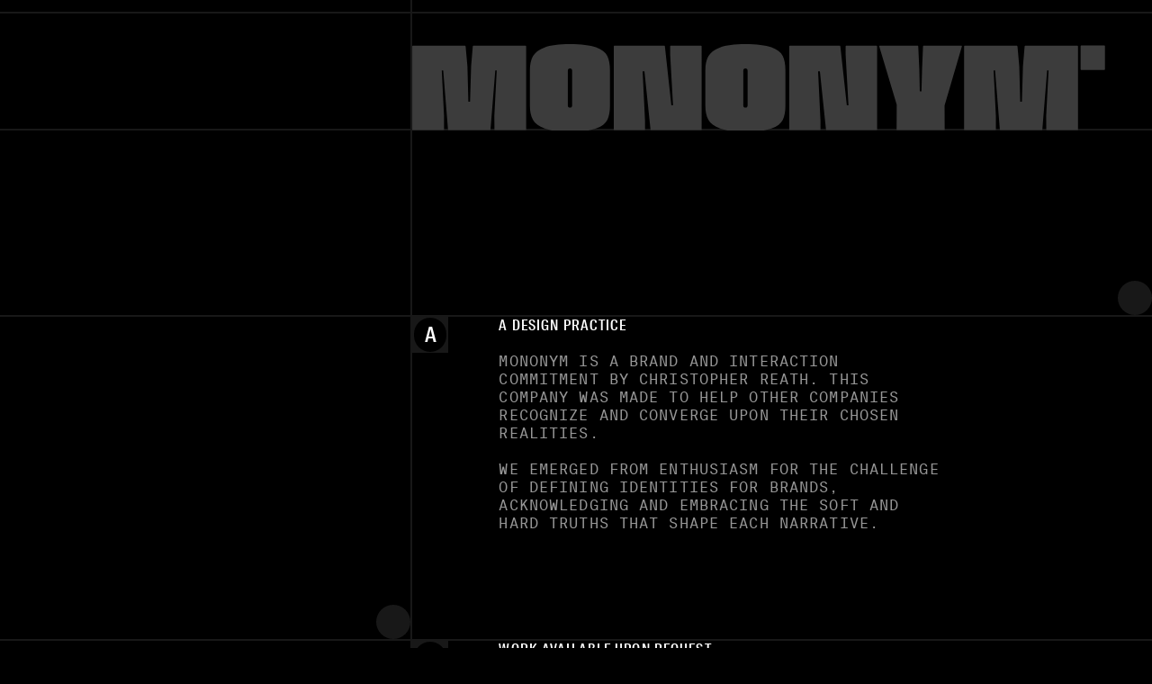

--- FILE ---
content_type: text/html; charset=utf-8
request_url: https://www.mononym.com/
body_size: 5583
content:
<!DOCTYPE html><!-- Last Published: Tue Apr 30 2024 19:12:28 GMT+0000 (Coordinated Universal Time) --><html data-wf-domain="www.mononym.com" data-wf-page="661dbc53cf164cbfcdbf0196" data-wf-site="661dbc53cf164cbfcdbf0197" lang="en"><head><meta charset="utf-8"/><title>MONONYM COMPANY WEBSITE</title><meta content="MONONYM IS A BRANDING AND INTERACTION COMMITMENT BASED IN SAN FRANCISCO" name="description"/><meta content="MONONYM COMPANY WEBSITE" property="og:title"/><meta content="MONONYM IS A BRANDING AND INTERACTION DESIGN PRACTICE BASED IN SAN FRANCISCO. WE GUIDE BUSINESSES TOWARDS THE RECOGNITION AND CONVERGENCE UPON THEIR CHOSEN REALITIES. THROUGH DESIGN. BECAUSE WE&#x27;RE A DESIGN COMPANY." property="og:description"/><meta content="https://cdn.prod.website-files.com/661dbc53cf164cbfcdbf0197/661f2d8ac5491cb6d9b61287_Clipboard%20-%202024-04-16%2019.01.43.png" property="og:image"/><meta content="MONONYM COMPANY WEBSITE" property="twitter:title"/><meta content="MONONYM IS A BRANDING AND INTERACTION DESIGN PRACTICE BASED IN SAN FRANCISCO. WE GUIDE BUSINESSES TOWARDS THE RECOGNITION AND CONVERGENCE UPON THEIR CHOSEN REALITIES. THROUGH DESIGN. BECAUSE WE&#x27;RE A DESIGN COMPANY." property="twitter:description"/><meta content="https://cdn.prod.website-files.com/661dbc53cf164cbfcdbf0197/661f2d8ac5491cb6d9b61287_Clipboard%20-%202024-04-16%2019.01.43.png" property="twitter:image"/><meta property="og:type" content="website"/><meta content="summary_large_image" name="twitter:card"/><meta content="width=device-width, initial-scale=1" name="viewport"/><link href="https://assets-global.website-files.com/661dbc53cf164cbfcdbf0197/css/mononymdotcom.92be4c45c.min.css" rel="stylesheet" type="text/css"/><script type="text/javascript">!function(o,c){var n=c.documentElement,t=" w-mod-";n.className+=t+"js",("ontouchstart"in o||o.DocumentTouch&&c instanceof DocumentTouch)&&(n.className+=t+"touch")}(window,document);</script><link href="https://cdn.prod.website-files.com/66187cf14137f8397fa876f9/661d97afe675198feb3d816b_Frame%2019.png" rel="shortcut icon" type="image/x-icon"/><link href="https://cdn.prod.website-files.com/66187cf14137f8397fa876f9/661d97b28cc2f242b8d5ce1e_Frame%2020.png" rel="apple-touch-icon"/><style> 
  body {
    -webkit-font-smoothing: antialiased;
    -moz-font-smoothing: antialiased;
    -o-font-smoothing: antialiased;
  }

  /*Text Selection Color*/
  ::selection {
    background: var(--colors--white);
    color: var(--colors--black);
  }
  ::-moz-selection {
    background: var(--colors--white);
    color: var(--colors--black);
  }

  /*Reset apple form styles*/
  input, textarea, select { 
    -webkit-appearance: none; 
    -moz-appearance: none; 
    appearance: none; border-radius: 0; 
    background-image: none; 
  }
</style>

<!-- Google tag (gtag.js) -->
<script async src="https://www.googletagmanager.com/gtag/js?id=G-NRYRL7N3LV"></script>
<script>
  window.dataLayer = window.dataLayer || [];
  function gtag(){dataLayer.push(arguments);}
  gtag('js', new Date());

  gtag('config', 'G-NRYRL7N3LV');
</script></head><body><div class="page-wrapper u-minh-100vh"><main class="page-main"><div class="section-grid"><div class="section-filler _1"></div><div class="section-filler _1"></div><div class="section-filler _2"></div><div class="nav"><a aria-label="Mononym" href="#" class="nav_logo w-inline-block"><svg xmlns="http://www.w3.org/2000/svg" width="100%" viewBox="0 0 858 109" fill="none" class="nav_logo-inner"><path fill-rule="evenodd" clip-rule="evenodd" d="M149.392 93.451C151.866 97.9605 156.707 101.581 163.915 104.316V104.28C171.123 107.014 181.104 108.381 195.326 108.381C209.549 108.381 220.272 107.05 227.481 104.369C234.689 101.688 239.388 98.1025 241.561 93.6459C243.734 89.1901 244.829 83.385 244.829 76.2307V32.1504C244.829 25.0138 243.734 19.2086 241.561 14.7348C239.388 10.2611 234.689 6.69283 227.481 4.01214C220.272 1.33146 209.054 0 195.326 0C181.599 0 171.123 1.36697 163.915 4.1009C156.707 6.83485 151.866 10.4564 149.392 14.9656C146.919 19.4926 145.682 25.2268 145.682 32.1681V76.2484C145.682 83.2075 146.919 88.9416 149.392 93.451ZM197.994 75.9467C197.994 76.639 197.764 77.2426 197.322 77.7397C196.882 78.2368 196.21 78.4853 195.326 78.4853C193.542 78.4853 192.659 77.6332 192.659 75.9467V33.0558C192.659 30.9787 193.542 29.9313 195.326 29.9313C197.111 29.9313 197.994 30.9787 197.994 33.0558V75.9467ZM0 2.82271V105.576C0 106.074 0.247339 106.322 0.742016 106.322H38.6202C39.1149 106.322 39.3622 106.074 39.3622 105.576V88.6047L36.5532 32.612H38.3375L44.2736 105.576C44.2736 106.074 44.521 106.322 45.0157 106.322H96.1444C96.6387 106.322 96.8858 106.074 96.8858 105.576L102.822 32.612H104.607L101.639 88.6047L101.78 105.576C101.78 106.074 102.027 106.322 102.522 106.322H140.312C140.806 106.322 141.054 106.074 141.054 105.576V2.82271C141.054 2.32563 140.806 2.0771 140.312 2.0771H75.7033C75.3147 2.0771 75.0674 2.32563 74.9614 2.82271L72.8943 27.2506L71.5693 71.1889H69.5022L68.3185 27.2506L66.0924 2.82271C65.8981 2.32563 65.6508 2.0771 65.3504 2.0771H0.742016C0.247339 2.0771 0 2.32563 0 2.82271ZM249.565 105.576V2.82271C249.565 2.32563 249.812 2.0771 250.307 2.0771H312.106C312.601 2.0771 312.848 2.27238 312.848 2.68069L320.851 75.6449H322.918L319.367 13.1016V2.82271C319.367 2.32563 319.614 2.0771 320.11 2.0771H357.599C358.093 2.0771 358.341 2.32563 358.341 2.82271V105.576C358.341 106.074 358.093 106.322 357.599 106.322H295.941C295.358 106.322 295.058 106.126 295.058 105.736L287.496 33.5173H285.27L288.238 94.4271V105.594C288.238 106.091 287.991 106.339 287.496 106.339H250.307C249.812 106.339 249.565 106.091 249.565 105.594V105.576ZM366.644 93.451C369.117 97.9605 373.958 101.581 381.166 104.316V104.28C388.374 107.014 398.357 108.381 412.579 108.381C426.801 108.381 437.524 107.05 444.733 104.369C451.941 101.688 456.64 98.1199 458.813 93.6459C460.987 89.1901 462.082 83.385 462.082 76.2307V32.1504C462.082 25.0138 460.987 19.2086 458.813 14.7348C456.64 10.2611 451.941 6.69283 444.733 4.01214C437.524 1.33146 426.306 0 412.579 0C398.851 0 388.374 1.36697 381.166 4.1009C373.958 6.83485 369.117 10.4564 366.644 14.9656C364.171 19.4926 362.934 25.2268 362.934 32.1681V76.2484C362.934 83.2075 364.171 88.9416 366.644 93.451ZM415.264 75.9467C415.264 76.639 415.034 77.2426 414.593 77.7398C414.151 78.2368 413.48 78.4853 412.596 78.4853C410.812 78.4853 409.929 77.6332 409.929 75.9467V33.0558C409.929 30.9787 410.812 29.9313 412.596 29.9313C414.38 29.9313 415.264 30.9787 415.264 33.0558V75.9467ZM466.834 105.576V2.82271C466.834 2.32563 467.081 2.0771 467.576 2.0771H529.375C529.87 2.0771 530.118 2.27238 530.118 2.68069L538.12 75.6449H540.188L536.637 13.1016V2.82271C536.637 2.32563 536.884 2.0771 537.379 2.0771H574.868C575.363 2.0771 575.611 2.32563 575.611 2.82271V105.576C575.611 106.074 575.363 106.322 574.868 106.322H513.211C512.628 106.322 512.327 106.126 512.327 105.736L504.765 33.5173H502.539L505.507 94.4271V105.594C505.507 106.091 505.26 106.339 504.765 106.339H467.576C467.081 106.339 466.834 106.091 466.834 105.594V105.576ZM599.903 74.7573L599.762 105.576H599.726C599.726 106.074 599.973 106.322 600.468 106.322H658.558C659.052 106.322 659.299 106.074 659.299 105.576L659.158 75.9467L680.641 2.82271C680.748 2.62744 680.694 2.44991 680.5 2.30789C680.288 2.14811 680.093 2.0771 679.9 2.0771H633.223C632.728 2.0771 632.481 2.32563 632.481 2.82271L631.297 31.2628L630.555 58.3714H628.488L627.887 31.2628L626.562 2.82271C626.562 2.32563 626.315 2.0771 625.82 2.0771H578.985C578.791 2.0771 578.596 2.16586 578.402 2.30789C578.208 2.44991 578.173 2.62744 578.261 2.82271L599.903 74.7573ZM683.344 105.576V2.82271C683.344 2.32563 683.592 2.0771 684.086 2.0771H748.695C748.995 2.0771 749.242 2.32563 749.437 2.82271L751.663 27.2506L752.847 71.1889H754.914L756.239 27.2506L758.305 2.82271C758.394 2.32563 758.659 2.0771 759.048 2.0771H823.655C824.148 2.0771 824.394 2.32563 824.394 2.82271V105.576C824.394 106.074 824.148 106.322 823.655 106.322H785.866C785.371 106.322 785.124 106.074 785.124 105.576L784.983 88.6047L787.951 32.612H786.167L780.231 105.576C780.231 106.074 779.983 106.322 779.488 106.322H728.36C727.866 106.322 727.618 106.074 727.618 105.576L721.682 32.612H719.897L722.707 88.6047V105.576C722.707 106.074 722.459 106.322 721.965 106.322H684.034C683.539 106.322 683.291 106.074 683.291 105.576H683.344ZM828.442 1.75988H856.952C857.405 1.75988 857.773 2.12958 857.773 2.58563V31.2589C857.773 31.715 857.405 32.0847 856.952 32.0847H828.442C827.989 32.0847 827.621 31.715 827.621 31.2589V2.58563C827.621 2.12958 827.989 1.75988 828.442 1.75988Z" fill="currentColor" STYLE="fill:#3C3C3C;fill:color(display-p3 0.2366 0.2366 0.2366);fill-opacity:1;"></path></svg></a><h1 class="u-sr-only">Mononym</h1></div><div class="section-filler _3"></div><div class="section-filler _3"><div class="section-circle"></div></div><div class="section-filler _4"><div class="section-circle"></div></div><section class="section"><aside class="section-body"><h2 class="heading">A DESIGN PRACTICE</h2><div class="w-richtext"><p class="paragraph">Mononym is a brand and interaction commitment by Christopher Reath. This company was made to help other companies recognize and converge upon their chosen realities.</p><p class="paragraph-2">We emerged from enthusiasm for the challenge of defining identities for brands, acknowledging and embracing the soft and hard truths that shape each narrative.</p><p>‍</p></div><div class="section-corner"><div class="section-number">A</div></div></aside></section><div class="section-filler _5"><div class="section-circle"></div></div><section class="section cc-cta"><aside class="section-body"><h2 class="heading-2">WORK AVAILABLE UPON REQUEST<br/>‍</h2></aside><div class="section-corner"><div class="section-number">B</div></div><div class="cta-section"><a data-w-id="15d8646a-99cf-c56e-b31d-15b78697c627" href="mailto:contact@mononym.com" class="cta-link w-inline-block"><div class="cta-row"><div style="-webkit-transform:translate3d(0%, 0, 0) scale3d(1, 1, 1) rotateX(0) rotateY(0) rotateZ(0) skew(0, 0);-moz-transform:translate3d(0%, 0, 0) scale3d(1, 1, 1) rotateX(0) rotateY(0) rotateZ(0) skew(0, 0);-ms-transform:translate3d(0%, 0, 0) scale3d(1, 1, 1) rotateX(0) rotateY(0) rotateZ(0) skew(0, 0);transform:translate3d(0%, 0, 0) scale3d(1, 1, 1) rotateX(0) rotateY(0) rotateZ(0) skew(0, 0)" class="cta-col"><div class="cta-text">CONTACT</div><div class="cta-dot"></div></div><div style="-webkit-transform:translate3d(0%, 0, 0) scale3d(1, 1, 1) rotateX(0) rotateY(0) rotateZ(0) skew(0, 0);-moz-transform:translate3d(0%, 0, 0) scale3d(1, 1, 1) rotateX(0) rotateY(0) rotateZ(0) skew(0, 0);-ms-transform:translate3d(0%, 0, 0) scale3d(1, 1, 1) rotateX(0) rotateY(0) rotateZ(0) skew(0, 0);transform:translate3d(0%, 0, 0) scale3d(1, 1, 1) rotateX(0) rotateY(0) rotateZ(0) skew(0, 0)" class="cta-col"><div class="cta-text">CONTACT</div><div class="cta-dot"></div></div><div style="-webkit-transform:translate3d(0%, 0, 0) scale3d(1, 1, 1) rotateX(0) rotateY(0) rotateZ(0) skew(0, 0);-moz-transform:translate3d(0%, 0, 0) scale3d(1, 1, 1) rotateX(0) rotateY(0) rotateZ(0) skew(0, 0);-ms-transform:translate3d(0%, 0, 0) scale3d(1, 1, 1) rotateX(0) rotateY(0) rotateZ(0) skew(0, 0);transform:translate3d(0%, 0, 0) scale3d(1, 1, 1) rotateX(0) rotateY(0) rotateZ(0) skew(0, 0)" class="cta-col"><div class="cta-text">CONTACT</div><div class="cta-dot"></div></div><div style="-webkit-transform:translate3d(0%, 0, 0) scale3d(1, 1, 1) rotateX(0) rotateY(0) rotateZ(0) skew(0, 0);-moz-transform:translate3d(0%, 0, 0) scale3d(1, 1, 1) rotateX(0) rotateY(0) rotateZ(0) skew(0, 0);-ms-transform:translate3d(0%, 0, 0) scale3d(1, 1, 1) rotateX(0) rotateY(0) rotateZ(0) skew(0, 0);transform:translate3d(0%, 0, 0) scale3d(1, 1, 1) rotateX(0) rotateY(0) rotateZ(0) skew(0, 0)" class="cta-col"><div class="cta-text">CONTACT</div><div class="cta-dot"></div></div></div></a><svg xmlns="http://www.w3.org/2000/svg" width="100%" viewBox="0 0 21 17" fill="none" class="cta-arrow left"><path d="M11 7L0 0V14L11 7Z" fill="currentColor" stroke="currentColor" STYLE="fill:white;fill-opacity:1;stroke:#212121;stroke:color(display-p3 0.1294 0.1294 0.1294);stroke-opacity:1;" stroke-linecap="round" stroke-linejoin="round"></path></svg><svg xmlns="http://www.w3.org/2000/svg" width="100%" viewBox="0 0 23 22" fill="none" class="cta-arrow right"><path d="M6.11959e-07 7L11 14L11 -9.53674e-07L6.11959e-07 7Z" fill="currentColor" stroke="currentColor" STYLE="fill:white;fill-opacity:1;stroke:#212121;stroke:color(display-p3 0.1294 0.1294 0.1294);stroke-opacity:1;" stroke-linecap="round" stroke-linejoin="round"></path></svg></div></section><div class="section-filler _3"><div class="section-circle"></div></div><section class="section"><aside class="section-body"><h2 class="heading-3">CLIENTS INCLUDE</h2><div class="w-richtext"><p class="paragraph-3">Concrete, C3 Protocol, Off-Menu, Panoptic, Founder Shield, DigitalOcean, Satori Finance, Thayer Street Partners, Twitter, Aurora Innovations, Google, Essence Global, Noodle ai, MarginFi, Collibra, Lux Capital</p><p>‍</p></div></aside><div class="section-corner"><div class="section-number">C</div></div></section><div class="section-filler _4"><svg xmlns="http://www.w3.org/2000/svg" width="100%" viewBox="0 0 203 338" fill="none" class="footer_graphic"><path fill-rule="evenodd" clip-rule="evenodd" d="M1.44533 336.957L200.626 336.957L200.626 337.061C201.589 337.061 202.071 336.578 202.071 335.614L202.071 261.653C202.071 260.689 201.589 260.206 200.626 260.206L167.727 260.206L59.1898 265.684L59.1898 262.204L200.626 250.63C201.589 250.63 202.071 250.147 202.071 249.183L202.071 149.489C202.071 148.525 201.589 148.043 200.626 148.043L59.1898 136.468L59.1898 132.989L167.727 138.776L200.626 138.5C201.589 138.5 202.071 138.018 202.071 137.054L202.071 63.3687C202.071 62.4041 201.589 61.9218 200.626 61.9218L1.44532 61.9218C0.481765 61.9218 -1.20056e-05 62.4041 -1.19635e-05 63.3687L-6.4568e-06 189.346C-6.42367e-06 190.104 0.481771 190.621 1.44533 190.793L48.7971 194.823L133.968 197.407L133.968 201.438L48.7971 203.746L1.44533 208.086C0.481772 208.465 -5.60001e-06 208.947 -5.57441e-06 209.533L-6.77575e-08 335.51C-2.55956e-08 336.475 0.481777 336.957 1.44533 336.957ZM-1.80065e-07 54.706C-8.06178e-08 56.9811 1.84433 58.8254 4.11942 58.8254L54.4998 58.8254C56.7749 58.8254 58.6192 56.9811 58.6192 54.706L58.6192 4.11926C58.6192 1.84414 56.7749 -0.00015507 54.4998 -0.00015497L4.11941 -0.000152768C1.84432 -0.000152669 -2.49073e-06 1.84418 -2.39128e-06 4.11926L-1.80065e-07 54.706Z" fill="currentColor" STYLE="fill:#3C3C3C;fill:color(display-p3 0.2366 0.2366 0.2366);fill-opacity:1;"></path></svg></div><section class="footer"><aside class="section-body"><h2 class="heading-4">2024</h2></aside><svg xmlns="http://www.w3.org/2000/svg" width="100%" viewBox="0 0 203 338" fill="none" class="footer_graphic right"><path fill-rule="evenodd" clip-rule="evenodd" d="M1.44533 336.957L200.626 336.957L200.626 337.061C201.589 337.061 202.071 336.578 202.071 335.614L202.071 261.653C202.071 260.689 201.589 260.206 200.626 260.206L167.727 260.206L59.1898 265.684L59.1898 262.204L200.626 250.63C201.589 250.63 202.071 250.147 202.071 249.183L202.071 149.489C202.071 148.525 201.589 148.043 200.626 148.043L59.1898 136.468L59.1898 132.989L167.727 138.776L200.626 138.5C201.589 138.5 202.071 138.018 202.071 137.054L202.071 63.3687C202.071 62.4041 201.589 61.9218 200.626 61.9218L1.44532 61.9218C0.481765 61.9218 -1.20056e-05 62.4041 -1.19635e-05 63.3687L-6.4568e-06 189.346C-6.42367e-06 190.104 0.481771 190.621 1.44533 190.793L48.7971 194.823L133.968 197.407L133.968 201.438L48.7971 203.746L1.44533 208.086C0.481772 208.465 -5.60001e-06 208.947 -5.57441e-06 209.533L-6.77575e-08 335.51C-2.55956e-08 336.475 0.481777 336.957 1.44533 336.957ZM-1.80065e-07 54.706C-8.06178e-08 56.9811 1.84433 58.8254 4.11942 58.8254L54.4998 58.8254C56.7749 58.8254 58.6192 56.9811 58.6192 54.706L58.6192 4.11926C58.6192 1.84414 56.7749 -0.00015507 54.4998 -0.00015497L4.11941 -0.000152768C1.84432 -0.000152669 -2.49073e-06 1.84418 -2.39128e-06 4.11926L-1.80065e-07 54.706Z" fill="currentColor" STYLE="fill:#3C3C3C;fill:color(display-p3 0.2366 0.2366 0.2366);fill-opacity:1;"></path></svg><aside class="footer_colophon"><div class="footer_social"><a href="https://twitter.com/madebymononym" target="_blank" class="footer_link">TW</a><a href="https://www.instagram.com/madebymononym" target="_blank" class="footer_link">IG</a></div><div class="text-block">MONONYM LLC</div></aside><div class="section-corner"><div class="section-number">M</div></div></section></div></main><div class="w-embed"><style>
  /* Remove top margin on rich text first child */
  .w-richtext>:first-child {
    margin-top: 0;
  }

  /* Remove bottom margin of rich text last child */
  .w-richtext>:last-child, .w-richtext ol li:last-child, .w-richtext ul li:last-child {
    margin-bottom: 0;
  }
</style></div></div><script src="https://d3e54v103j8qbb.cloudfront.net/js/jquery-3.5.1.min.dc5e7f18c8.js?site=661dbc53cf164cbfcdbf0197" type="text/javascript" integrity="sha256-9/aliU8dGd2tb6OSsuzixeV4y/faTqgFtohetphbbj0=" crossorigin="anonymous"></script><script src="https://assets-global.website-files.com/661dbc53cf164cbfcdbf0197/js/mononymdotcom.8d79a40e9.js" type="text/javascript"></script></body></html>

--- FILE ---
content_type: text/javascript
request_url: https://assets-global.website-files.com/661dbc53cf164cbfcdbf0197/js/mononymdotcom.8d79a40e9.js
body_size: 62582
content:

/*!
 * Webflow: Front-end site library
 * @license MIT
 * Inline scripts may access the api using an async handler:
 *   var Webflow = Webflow || [];
 *   Webflow.push(readyFunction);
 */

(()=>{var P_=Object.create;var zr=Object.defineProperty;var q_=Object.getOwnPropertyDescriptor;var F_=Object.getOwnPropertyNames;var M_=Object.getPrototypeOf,D_=Object.prototype.hasOwnProperty;var re=(e,t)=>()=>(e&&(t=e(e=0)),t);var c=(e,t)=>()=>(t||e((t={exports:{}}).exports,t),t.exports),Ie=(e,t)=>{for(var r in t)zr(e,r,{get:t[r],enumerable:!0})},bs=(e,t,r,n)=>{if(t&&typeof t=="object"||typeof t=="function")for(let i of F_(t))!D_.call(e,i)&&i!==r&&zr(e,i,{get:()=>t[i],enumerable:!(n=q_(t,i))||n.enumerable});return e};var $=(e,t,r)=>(r=e!=null?P_(M_(e)):{},bs(t||!e||!e.__esModule?zr(r,"default",{value:e,enumerable:!0}):r,e)),Ue=e=>bs(zr({},"__esModule",{value:!0}),e);var _i=c(()=>{"use strict";window.tram=function(e){function t(l,h){var E=new ge.Bare;return E.init(l,h)}function r(l){return l.replace(/[A-Z]/g,function(h){return"-"+h.toLowerCase()})}function n(l){var h=parseInt(l.slice(1),16),E=h>>16&255,T=h>>8&255,C=255&h;return[E,T,C]}function i(l,h,E){return"#"+(1<<24|l<<16|h<<8|E).toString(16).slice(1)}function o(){}function a(l,h){f("Type warning: Expected: ["+l+"] Got: ["+typeof h+"] "+h)}function s(l,h,E){f("Units do not match ["+l+"]: "+h+", "+E)}function u(l,h,E){if(h!==void 0&&(E=h),l===void 0)return E;var T=E;return C_.test(l)||!Is.test(l)?T=parseInt(l,10):Is.test(l)&&(T=1e3*parseFloat(l)),0>T&&(T=0),T===T?T:E}function f(l){_e.debug&&window&&window.console.warn(l)}function g(l){for(var h=-1,E=l?l.length:0,T=[];++h<E;){var C=l[h];C&&T.push(C)}return T}var p=function(l,h,E){function T(X){return typeof X=="object"}function C(X){return typeof X=="function"}function A(){}function V(X,te){function P(){var he=new z;return C(he.init)&&he.init.apply(he,arguments),he}function z(){}te===E&&(te=X,X=Object),P.Bare=z;var K,ae=A[l]=X[l],Be=z[l]=P[l]=new A;return Be.constructor=P,P.mixin=function(he){return z[l]=P[l]=V(P,he)[l],P},P.open=function(he){if(K={},C(he)?K=he.call(P,Be,ae,P,X):T(he)&&(K=he),T(K))for(var ar in K)h.call(K,ar)&&(Be[ar]=K[ar]);return C(Be.init)||(Be.init=X),P},P.open(te)}return V}("prototype",{}.hasOwnProperty),d={ease:["ease",function(l,h,E,T){var C=(l/=T)*l,A=C*l;return h+E*(-2.75*A*C+11*C*C+-15.5*A+8*C+.25*l)}],"ease-in":["ease-in",function(l,h,E,T){var C=(l/=T)*l,A=C*l;return h+E*(-1*A*C+3*C*C+-3*A+2*C)}],"ease-out":["ease-out",function(l,h,E,T){var C=(l/=T)*l,A=C*l;return h+E*(.3*A*C+-1.6*C*C+2.2*A+-1.8*C+1.9*l)}],"ease-in-out":["ease-in-out",function(l,h,E,T){var C=(l/=T)*l,A=C*l;return h+E*(2*A*C+-5*C*C+2*A+2*C)}],linear:["linear",function(l,h,E,T){return E*l/T+h}],"ease-in-quad":["cubic-bezier(0.550, 0.085, 0.680, 0.530)",function(l,h,E,T){return E*(l/=T)*l+h}],"ease-out-quad":["cubic-bezier(0.250, 0.460, 0.450, 0.940)",function(l,h,E,T){return-E*(l/=T)*(l-2)+h}],"ease-in-out-quad":["cubic-bezier(0.455, 0.030, 0.515, 0.955)",function(l,h,E,T){return(l/=T/2)<1?E/2*l*l+h:-E/2*(--l*(l-2)-1)+h}],"ease-in-cubic":["cubic-bezier(0.550, 0.055, 0.675, 0.190)",function(l,h,E,T){return E*(l/=T)*l*l+h}],"ease-out-cubic":["cubic-bezier(0.215, 0.610, 0.355, 1)",function(l,h,E,T){return E*((l=l/T-1)*l*l+1)+h}],"ease-in-out-cubic":["cubic-bezier(0.645, 0.045, 0.355, 1)",function(l,h,E,T){return(l/=T/2)<1?E/2*l*l*l+h:E/2*((l-=2)*l*l+2)+h}],"ease-in-quart":["cubic-bezier(0.895, 0.030, 0.685, 0.220)",function(l,h,E,T){return E*(l/=T)*l*l*l+h}],"ease-out-quart":["cubic-bezier(0.165, 0.840, 0.440, 1)",function(l,h,E,T){return-E*((l=l/T-1)*l*l*l-1)+h}],"ease-in-out-quart":["cubic-bezier(0.770, 0, 0.175, 1)",function(l,h,E,T){return(l/=T/2)<1?E/2*l*l*l*l+h:-E/2*((l-=2)*l*l*l-2)+h}],"ease-in-quint":["cubic-bezier(0.755, 0.050, 0.855, 0.060)",function(l,h,E,T){return E*(l/=T)*l*l*l*l+h}],"ease-out-quint":["cubic-bezier(0.230, 1, 0.320, 1)",function(l,h,E,T){return E*((l=l/T-1)*l*l*l*l+1)+h}],"ease-in-out-quint":["cubic-bezier(0.860, 0, 0.070, 1)",function(l,h,E,T){return(l/=T/2)<1?E/2*l*l*l*l*l+h:E/2*((l-=2)*l*l*l*l+2)+h}],"ease-in-sine":["cubic-bezier(0.470, 0, 0.745, 0.715)",function(l,h,E,T){return-E*Math.cos(l/T*(Math.PI/2))+E+h}],"ease-out-sine":["cubic-bezier(0.390, 0.575, 0.565, 1)",function(l,h,E,T){return E*Math.sin(l/T*(Math.PI/2))+h}],"ease-in-out-sine":["cubic-bezier(0.445, 0.050, 0.550, 0.950)",function(l,h,E,T){return-E/2*(Math.cos(Math.PI*l/T)-1)+h}],"ease-in-expo":["cubic-bezier(0.950, 0.050, 0.795, 0.035)",function(l,h,E,T){return l===0?h:E*Math.pow(2,10*(l/T-1))+h}],"ease-out-expo":["cubic-bezier(0.190, 1, 0.220, 1)",function(l,h,E,T){return l===T?h+E:E*(-Math.pow(2,-10*l/T)+1)+h}],"ease-in-out-expo":["cubic-bezier(1, 0, 0, 1)",function(l,h,E,T){return l===0?h:l===T?h+E:(l/=T/2)<1?E/2*Math.pow(2,10*(l-1))+h:E/2*(-Math.pow(2,-10*--l)+2)+h}],"ease-in-circ":["cubic-bezier(0.600, 0.040, 0.980, 0.335)",function(l,h,E,T){return-E*(Math.sqrt(1-(l/=T)*l)-1)+h}],"ease-out-circ":["cubic-bezier(0.075, 0.820, 0.165, 1)",function(l,h,E,T){return E*Math.sqrt(1-(l=l/T-1)*l)+h}],"ease-in-out-circ":["cubic-bezier(0.785, 0.135, 0.150, 0.860)",function(l,h,E,T){return(l/=T/2)<1?-E/2*(Math.sqrt(1-l*l)-1)+h:E/2*(Math.sqrt(1-(l-=2)*l)+1)+h}],"ease-in-back":["cubic-bezier(0.600, -0.280, 0.735, 0.045)",function(l,h,E,T,C){return C===void 0&&(C=1.70158),E*(l/=T)*l*((C+1)*l-C)+h}],"ease-out-back":["cubic-bezier(0.175, 0.885, 0.320, 1.275)",function(l,h,E,T,C){return C===void 0&&(C=1.70158),E*((l=l/T-1)*l*((C+1)*l+C)+1)+h}],"ease-in-out-back":["cubic-bezier(0.680, -0.550, 0.265, 1.550)",function(l,h,E,T,C){return C===void 0&&(C=1.70158),(l/=T/2)<1?E/2*l*l*(((C*=1.525)+1)*l-C)+h:E/2*((l-=2)*l*(((C*=1.525)+1)*l+C)+2)+h}]},m={"ease-in-back":"cubic-bezier(0.600, 0, 0.735, 0.045)","ease-out-back":"cubic-bezier(0.175, 0.885, 0.320, 1)","ease-in-out-back":"cubic-bezier(0.680, 0, 0.265, 1)"},O=document,y=window,b="bkwld-tram",v=/[\-\.0-9]/g,S=/[A-Z]/,I="number",w=/^(rgb|#)/,R=/(em|cm|mm|in|pt|pc|px)$/,x=/(em|cm|mm|in|pt|pc|px|%)$/,F=/(deg|rad|turn)$/,M="unitless",G=/(all|none) 0s ease 0s/,U=/^(width|height)$/,k=" ",L=O.createElement("a"),_=["Webkit","Moz","O","ms"],N=["-webkit-","-moz-","-o-","-ms-"],D=function(l){if(l in L.style)return{dom:l,css:l};var h,E,T="",C=l.split("-");for(h=0;h<C.length;h++)T+=C[h].charAt(0).toUpperCase()+C[h].slice(1);for(h=0;h<_.length;h++)if(E=_[h]+T,E in L.style)return{dom:E,css:N[h]+l}},q=t.support={bind:Function.prototype.bind,transform:D("transform"),transition:D("transition"),backface:D("backface-visibility"),timing:D("transition-timing-function")};if(q.transition){var W=q.timing.dom;if(L.style[W]=d["ease-in-back"][0],!L.style[W])for(var H in m)d[H][0]=m[H]}var J=t.frame=function(){var l=y.requestAnimationFrame||y.webkitRequestAnimationFrame||y.mozRequestAnimationFrame||y.oRequestAnimationFrame||y.msRequestAnimationFrame;return l&&q.bind?l.bind(y):function(h){y.setTimeout(h,16)}}(),xe=t.now=function(){var l=y.performance,h=l&&(l.now||l.webkitNow||l.msNow||l.mozNow);return h&&q.bind?h.bind(l):Date.now||function(){return+new Date}}(),it=p(function(l){function h(B,Y){var ie=g((""+B).split(k)),Q=ie[0];Y=Y||{};var ve=mi[Q];if(!ve)return f("Unsupported property: "+Q);if(!Y.weak||!this.props[Q]){var Ne=ve[0],Te=this.props[Q];return Te||(Te=this.props[Q]=new Ne.Bare),Te.init(this.$el,ie,ve,Y),Te}}function E(B,Y,ie){if(B){var Q=typeof B;if(Y||(this.timer&&this.timer.destroy(),this.queue=[],this.active=!1),Q=="number"&&Y)return this.timer=new Wr({duration:B,context:this,complete:A}),void(this.active=!0);if(Q=="string"&&Y){switch(B){case"hide":P.call(this);break;case"stop":V.call(this);break;case"redraw":z.call(this);break;default:h.call(this,B,ie&&ie[1])}return A.call(this)}if(Q=="function")return void B.call(this,this);if(Q=="object"){var ve=0;Be.call(this,B,function(se,L_){se.span>ve&&(ve=se.span),se.stop(),se.animate(L_)},function(se){"wait"in se&&(ve=u(se.wait,0))}),ae.call(this),ve>0&&(this.timer=new Wr({duration:ve,context:this}),this.active=!0,Y&&(this.timer.complete=A));var Ne=this,Te=!1,jr={};J(function(){Be.call(Ne,B,function(se){se.active&&(Te=!0,jr[se.name]=se.nextStyle)}),Te&&Ne.$el.css(jr)})}}}function T(B){B=u(B,0),this.active?this.queue.push({options:B}):(this.timer=new Wr({duration:B,context:this,complete:A}),this.active=!0)}function C(B){return this.active?(this.queue.push({options:B,args:arguments}),void(this.timer.complete=A)):f("No active transition timer. Use start() or wait() before then().")}function A(){if(this.timer&&this.timer.destroy(),this.active=!1,this.queue.length){var B=this.queue.shift();E.call(this,B.options,!0,B.args)}}function V(B){this.timer&&this.timer.destroy(),this.queue=[],this.active=!1;var Y;typeof B=="string"?(Y={},Y[B]=1):Y=typeof B=="object"&&B!=null?B:this.props,Be.call(this,Y,he),ae.call(this)}function X(B){V.call(this,B),Be.call(this,B,ar,R_)}function te(B){typeof B!="string"&&(B="block"),this.el.style.display=B}function P(){V.call(this),this.el.style.display="none"}function z(){this.el.offsetHeight}function K(){V.call(this),e.removeData(this.el,b),this.$el=this.el=null}function ae(){var B,Y,ie=[];this.upstream&&ie.push(this.upstream);for(B in this.props)Y=this.props[B],Y.active&&ie.push(Y.string);ie=ie.join(","),this.style!==ie&&(this.style=ie,this.el.style[q.transition.dom]=ie)}function Be(B,Y,ie){var Q,ve,Ne,Te,jr=Y!==he,se={};for(Q in B)Ne=B[Q],Q in ot?(se.transform||(se.transform={}),se.transform[Q]=Ne):(S.test(Q)&&(Q=r(Q)),Q in mi?se[Q]=Ne:(Te||(Te={}),Te[Q]=Ne));for(Q in se){if(Ne=se[Q],ve=this.props[Q],!ve){if(!jr)continue;ve=h.call(this,Q)}Y.call(this,ve,Ne)}ie&&Te&&ie.call(this,Te)}function he(B){B.stop()}function ar(B,Y){B.set(Y)}function R_(B){this.$el.css(B)}function Re(B,Y){l[B]=function(){return this.children?N_.call(this,Y,arguments):(this.el&&Y.apply(this,arguments),this)}}function N_(B,Y){var ie,Q=this.children.length;for(ie=0;Q>ie;ie++)B.apply(this.children[ie],Y);return this}l.init=function(B){if(this.$el=e(B),this.el=this.$el[0],this.props={},this.queue=[],this.style="",this.active=!1,_e.keepInherited&&!_e.fallback){var Y=_s(this.el,"transition");Y&&!G.test(Y)&&(this.upstream=Y)}q.backface&&_e.hideBackface&&At(this.el,q.backface.css,"hidden")},Re("add",h),Re("start",E),Re("wait",T),Re("then",C),Re("next",A),Re("stop",V),Re("set",X),Re("show",te),Re("hide",P),Re("redraw",z),Re("destroy",K)}),ge=p(it,function(l){function h(E,T){var C=e.data(E,b)||e.data(E,b,new it.Bare);return C.el||C.init(E),T?C.start(T):C}l.init=function(E,T){var C=e(E);if(!C.length)return this;if(C.length===1)return h(C[0],T);var A=[];return C.each(function(V,X){A.push(h(X,T))}),this.children=A,this}}),j=p(function(l){function h(){var A=this.get();this.update("auto");var V=this.get();return this.update(A),V}function E(A,V,X){return V!==void 0&&(X=V),A in d?A:X}function T(A){var V=/rgba?\((\d+),\s*(\d+),\s*(\d+)/.exec(A);return(V?i(V[1],V[2],V[3]):A).replace(/#(\w)(\w)(\w)$/,"#$1$1$2$2$3$3")}var C={duration:500,ease:"ease",delay:0};l.init=function(A,V,X,te){this.$el=A,this.el=A[0];var P=V[0];X[2]&&(P=X[2]),Ts[P]&&(P=Ts[P]),this.name=P,this.type=X[1],this.duration=u(V[1],this.duration,C.duration),this.ease=E(V[2],this.ease,C.ease),this.delay=u(V[3],this.delay,C.delay),this.span=this.duration+this.delay,this.active=!1,this.nextStyle=null,this.auto=U.test(this.name),this.unit=te.unit||this.unit||_e.defaultUnit,this.angle=te.angle||this.angle||_e.defaultAngle,_e.fallback||te.fallback?this.animate=this.fallback:(this.animate=this.transition,this.string=this.name+k+this.duration+"ms"+(this.ease!="ease"?k+d[this.ease][0]:"")+(this.delay?k+this.delay+"ms":""))},l.set=function(A){A=this.convert(A,this.type),this.update(A),this.redraw()},l.transition=function(A){this.active=!0,A=this.convert(A,this.type),this.auto&&(this.el.style[this.name]=="auto"&&(this.update(this.get()),this.redraw()),A=="auto"&&(A=h.call(this))),this.nextStyle=A},l.fallback=function(A){var V=this.el.style[this.name]||this.convert(this.get(),this.type);A=this.convert(A,this.type),this.auto&&(V=="auto"&&(V=this.convert(this.get(),this.type)),A=="auto"&&(A=h.call(this))),this.tween=new or({from:V,to:A,duration:this.duration,delay:this.delay,ease:this.ease,update:this.update,context:this})},l.get=function(){return _s(this.el,this.name)},l.update=function(A){At(this.el,this.name,A)},l.stop=function(){(this.active||this.nextStyle)&&(this.active=!1,this.nextStyle=null,At(this.el,this.name,this.get()));var A=this.tween;A&&A.context&&A.destroy()},l.convert=function(A,V){if(A=="auto"&&this.auto)return A;var X,te=typeof A=="number",P=typeof A=="string";switch(V){case I:if(te)return A;if(P&&A.replace(v,"")==="")return+A;X="number(unitless)";break;case w:if(P){if(A===""&&this.original)return this.original;if(V.test(A))return A.charAt(0)=="#"&&A.length==7?A:T(A)}X="hex or rgb string";break;case R:if(te)return A+this.unit;if(P&&V.test(A))return A;X="number(px) or string(unit)";break;case x:if(te)return A+this.unit;if(P&&V.test(A))return A;X="number(px) or string(unit or %)";break;case F:if(te)return A+this.angle;if(P&&V.test(A))return A;X="number(deg) or string(angle)";break;case M:if(te||P&&x.test(A))return A;X="number(unitless) or string(unit or %)"}return a(X,A),A},l.redraw=function(){this.el.offsetHeight}}),Ce=p(j,function(l,h){l.init=function(){h.init.apply(this,arguments),this.original||(this.original=this.convert(this.get(),w))}}),ir=p(j,function(l,h){l.init=function(){h.init.apply(this,arguments),this.animate=this.fallback},l.get=function(){return this.$el[this.name]()},l.update=function(E){this.$el[this.name](E)}}),kr=p(j,function(l,h){function E(T,C){var A,V,X,te,P;for(A in T)te=ot[A],X=te[0],V=te[1]||A,P=this.convert(T[A],X),C.call(this,V,P,X)}l.init=function(){h.init.apply(this,arguments),this.current||(this.current={},ot.perspective&&_e.perspective&&(this.current.perspective=_e.perspective,At(this.el,this.name,this.style(this.current)),this.redraw()))},l.set=function(T){E.call(this,T,function(C,A){this.current[C]=A}),At(this.el,this.name,this.style(this.current)),this.redraw()},l.transition=function(T){var C=this.values(T);this.tween=new ms({current:this.current,values:C,duration:this.duration,delay:this.delay,ease:this.ease});var A,V={};for(A in this.current)V[A]=A in C?C[A]:this.current[A];this.active=!0,this.nextStyle=this.style(V)},l.fallback=function(T){var C=this.values(T);this.tween=new ms({current:this.current,values:C,duration:this.duration,delay:this.delay,ease:this.ease,update:this.update,context:this})},l.update=function(){At(this.el,this.name,this.style(this.current))},l.style=function(T){var C,A="";for(C in T)A+=C+"("+T[C]+") ";return A},l.values=function(T){var C,A={};return E.call(this,T,function(V,X,te){A[V]=X,this.current[V]===void 0&&(C=0,~V.indexOf("scale")&&(C=1),this.current[V]=this.convert(C,te))}),A}}),or=p(function(l){function h(P){X.push(P)===1&&J(E)}function E(){var P,z,K,ae=X.length;if(ae)for(J(E),z=xe(),P=ae;P--;)K=X[P],K&&K.render(z)}function T(P){var z,K=e.inArray(P,X);K>=0&&(z=X.slice(K+1),X.length=K,z.length&&(X=X.concat(z)))}function C(P){return Math.round(P*te)/te}function A(P,z,K){return i(P[0]+K*(z[0]-P[0]),P[1]+K*(z[1]-P[1]),P[2]+K*(z[2]-P[2]))}var V={ease:d.ease[1],from:0,to:1};l.init=function(P){this.duration=P.duration||0,this.delay=P.delay||0;var z=P.ease||V.ease;d[z]&&(z=d[z][1]),typeof z!="function"&&(z=V.ease),this.ease=z,this.update=P.update||o,this.complete=P.complete||o,this.context=P.context||this,this.name=P.name;var K=P.from,ae=P.to;K===void 0&&(K=V.from),ae===void 0&&(ae=V.to),this.unit=P.unit||"",typeof K=="number"&&typeof ae=="number"?(this.begin=K,this.change=ae-K):this.format(ae,K),this.value=this.begin+this.unit,this.start=xe(),P.autoplay!==!1&&this.play()},l.play=function(){this.active||(this.start||(this.start=xe()),this.active=!0,h(this))},l.stop=function(){this.active&&(this.active=!1,T(this))},l.render=function(P){var z,K=P-this.start;if(this.delay){if(K<=this.delay)return;K-=this.delay}if(K<this.duration){var ae=this.ease(K,0,1,this.duration);return z=this.startRGB?A(this.startRGB,this.endRGB,ae):C(this.begin+ae*this.change),this.value=z+this.unit,void this.update.call(this.context,this.value)}z=this.endHex||this.begin+this.change,this.value=z+this.unit,this.update.call(this.context,this.value),this.complete.call(this.context),this.destroy()},l.format=function(P,z){if(z+="",P+="",P.charAt(0)=="#")return this.startRGB=n(z),this.endRGB=n(P),this.endHex=P,this.begin=0,void(this.change=1);if(!this.unit){var K=z.replace(v,""),ae=P.replace(v,"");K!==ae&&s("tween",z,P),this.unit=K}z=parseFloat(z),P=parseFloat(P),this.begin=this.value=z,this.change=P-z},l.destroy=function(){this.stop(),this.context=null,this.ease=this.update=this.complete=o};var X=[],te=1e3}),Wr=p(or,function(l){l.init=function(h){this.duration=h.duration||0,this.complete=h.complete||o,this.context=h.context,this.play()},l.render=function(h){var E=h-this.start;E<this.duration||(this.complete.call(this.context),this.destroy())}}),ms=p(or,function(l,h){l.init=function(E){this.context=E.context,this.update=E.update,this.tweens=[],this.current=E.current;var T,C;for(T in E.values)C=E.values[T],this.current[T]!==C&&this.tweens.push(new or({name:T,from:this.current[T],to:C,duration:E.duration,delay:E.delay,ease:E.ease,autoplay:!1}));this.play()},l.render=function(E){var T,C,A=this.tweens.length,V=!1;for(T=A;T--;)C=this.tweens[T],C.context&&(C.render(E),this.current[C.name]=C.value,V=!0);return V?void(this.update&&this.update.call(this.context)):this.destroy()},l.destroy=function(){if(h.destroy.call(this),this.tweens){var E,T=this.tweens.length;for(E=T;E--;)this.tweens[E].destroy();this.tweens=null,this.current=null}}}),_e=t.config={debug:!1,defaultUnit:"px",defaultAngle:"deg",keepInherited:!1,hideBackface:!1,perspective:"",fallback:!q.transition,agentTests:[]};t.fallback=function(l){if(!q.transition)return _e.fallback=!0;_e.agentTests.push("("+l+")");var h=new RegExp(_e.agentTests.join("|"),"i");_e.fallback=h.test(navigator.userAgent)},t.fallback("6.0.[2-5] Safari"),t.tween=function(l){return new or(l)},t.delay=function(l,h,E){return new Wr({complete:h,duration:l,context:E})},e.fn.tram=function(l){return t.call(null,this,l)};var At=e.style,_s=e.css,Ts={transform:q.transform&&q.transform.css},mi={color:[Ce,w],background:[Ce,w,"background-color"],"outline-color":[Ce,w],"border-color":[Ce,w],"border-top-color":[Ce,w],"border-right-color":[Ce,w],"border-bottom-color":[Ce,w],"border-left-color":[Ce,w],"border-width":[j,R],"border-top-width":[j,R],"border-right-width":[j,R],"border-bottom-width":[j,R],"border-left-width":[j,R],"border-spacing":[j,R],"letter-spacing":[j,R],margin:[j,R],"margin-top":[j,R],"margin-right":[j,R],"margin-bottom":[j,R],"margin-left":[j,R],padding:[j,R],"padding-top":[j,R],"padding-right":[j,R],"padding-bottom":[j,R],"padding-left":[j,R],"outline-width":[j,R],opacity:[j,I],top:[j,x],right:[j,x],bottom:[j,x],left:[j,x],"font-size":[j,x],"text-indent":[j,x],"word-spacing":[j,x],width:[j,x],"min-width":[j,x],"max-width":[j,x],height:[j,x],"min-height":[j,x],"max-height":[j,x],"line-height":[j,M],"scroll-top":[ir,I,"scrollTop"],"scroll-left":[ir,I,"scrollLeft"]},ot={};q.transform&&(mi.transform=[kr],ot={x:[x,"translateX"],y:[x,"translateY"],rotate:[F],rotateX:[F],rotateY:[F],scale:[I],scaleX:[I],scaleY:[I],skew:[F],skewX:[F],skewY:[F]}),q.transform&&q.backface&&(ot.z=[x,"translateZ"],ot.rotateZ=[F],ot.scaleZ=[I],ot.perspective=[R]);var C_=/ms/,Is=/s|\./;return e.tram=t}(window.jQuery)});var As=c((IB,Os)=>{"use strict";var G_=window.$,V_=_i()&&G_.tram;Os.exports=function(){var e={};e.VERSION="1.6.0-Webflow";var t={},r=Array.prototype,n=Object.prototype,i=Function.prototype,o=r.push,a=r.slice,s=r.concat,u=n.toString,f=n.hasOwnProperty,g=r.forEach,p=r.map,d=r.reduce,m=r.reduceRight,O=r.filter,y=r.every,b=r.some,v=r.indexOf,S=r.lastIndexOf,I=Array.isArray,w=Object.keys,R=i.bind,x=e.each=e.forEach=function(_,N,D){if(_==null)return _;if(g&&_.forEach===g)_.forEach(N,D);else if(_.length===+_.length){for(var q=0,W=_.length;q<W;q++)if(N.call(D,_[q],q,_)===t)return}else for(var H=e.keys(_),q=0,W=H.length;q<W;q++)if(N.call(D,_[H[q]],H[q],_)===t)return;return _};e.map=e.collect=function(_,N,D){var q=[];return _==null?q:p&&_.map===p?_.map(N,D):(x(_,function(W,H,J){q.push(N.call(D,W,H,J))}),q)},e.find=e.detect=function(_,N,D){var q;return F(_,function(W,H,J){if(N.call(D,W,H,J))return q=W,!0}),q},e.filter=e.select=function(_,N,D){var q=[];return _==null?q:O&&_.filter===O?_.filter(N,D):(x(_,function(W,H,J){N.call(D,W,H,J)&&q.push(W)}),q)};var F=e.some=e.any=function(_,N,D){N||(N=e.identity);var q=!1;return _==null?q:b&&_.some===b?_.some(N,D):(x(_,function(W,H,J){if(q||(q=N.call(D,W,H,J)))return t}),!!q)};e.contains=e.include=function(_,N){return _==null?!1:v&&_.indexOf===v?_.indexOf(N)!=-1:F(_,function(D){return D===N})},e.delay=function(_,N){var D=a.call(arguments,2);return setTimeout(function(){return _.apply(null,D)},N)},e.defer=function(_){return e.delay.apply(e,[_,1].concat(a.call(arguments,1)))},e.throttle=function(_){var N,D,q;return function(){N||(N=!0,D=arguments,q=this,V_.frame(function(){N=!1,_.apply(q,D)}))}},e.debounce=function(_,N,D){var q,W,H,J,xe,it=function(){var ge=e.now()-J;ge<N?q=setTimeout(it,N-ge):(q=null,D||(xe=_.apply(H,W),H=W=null))};return function(){H=this,W=arguments,J=e.now();var ge=D&&!q;return q||(q=setTimeout(it,N)),ge&&(xe=_.apply(H,W),H=W=null),xe}},e.defaults=function(_){if(!e.isObject(_))return _;for(var N=1,D=arguments.length;N<D;N++){var q=arguments[N];for(var W in q)_[W]===void 0&&(_[W]=q[W])}return _},e.keys=function(_){if(!e.isObject(_))return[];if(w)return w(_);var N=[];for(var D in _)e.has(_,D)&&N.push(D);return N},e.has=function(_,N){return f.call(_,N)},e.isObject=function(_){return _===Object(_)},e.now=Date.now||function(){return new Date().getTime()},e.templateSettings={evaluate:/<%([\s\S]+?)%>/g,interpolate:/<%=([\s\S]+?)%>/g,escape:/<%-([\s\S]+?)%>/g};var M=/(.)^/,G={"'":"'","\\":"\\","\r":"r","\n":"n","\u2028":"u2028","\u2029":"u2029"},U=/\\|'|\r|\n|\u2028|\u2029/g,k=function(_){return"\\"+G[_]},L=/^\s*(\w|\$)+\s*$/;return e.template=function(_,N,D){!N&&D&&(N=D),N=e.defaults({},N,e.templateSettings);var q=RegExp([(N.escape||M).source,(N.interpolate||M).source,(N.evaluate||M).source].join("|")+"|$","g"),W=0,H="__p+='";_.replace(q,function(ge,j,Ce,ir,kr){return H+=_.slice(W,kr).replace(U,k),W=kr+ge.length,j?H+=`'+
((__t=(`+j+`))==null?'':_.escape(__t))+
'`:Ce?H+=`'+
((__t=(`+Ce+`))==null?'':__t)+
'`:ir&&(H+=`';
`+ir+`
__p+='`),ge}),H+=`';
`;var J=N.variable;if(J){if(!L.test(J))throw new Error("variable is not a bare identifier: "+J)}else H=`with(obj||{}){
`+H+`}
`,J="obj";H=`var __t,__p='',__j=Array.prototype.join,print=function(){__p+=__j.call(arguments,'');};
`+H+`return __p;
`;var xe;try{xe=new Function(N.variable||"obj","_",H)}catch(ge){throw ge.source=H,ge}var it=function(ge){return xe.call(this,ge,e)};return it.source="function("+J+`){
`+H+"}",it},e}()});var $e=c((bB,Ps)=>{"use strict";var Z={},St={},xt=[],Ii=window.Webflow||[],at=window.jQuery,Pe=at(window),B_=at(document),Xe=at.isFunction,Le=Z._=As(),xs=Z.tram=_i()&&at.tram,Yr=!1,bi=!1;xs.config.hideBackface=!1;xs.config.keepInherited=!0;Z.define=function(e,t,r){St[e]&&Cs(St[e]);var n=St[e]=t(at,Le,r)||{};return ws(n),n};Z.require=function(e){return St[e]};function ws(e){Z.env()&&(Xe(e.design)&&Pe.on("__wf_design",e.design),Xe(e.preview)&&Pe.on("__wf_preview",e.preview)),Xe(e.destroy)&&Pe.on("__wf_destroy",e.destroy),e.ready&&Xe(e.ready)&&U_(e)}function U_(e){if(Yr){e.ready();return}Le.contains(xt,e.ready)||xt.push(e.ready)}function Cs(e){Xe(e.design)&&Pe.off("__wf_design",e.design),Xe(e.preview)&&Pe.off("__wf_preview",e.preview),Xe(e.destroy)&&Pe.off("__wf_destroy",e.destroy),e.ready&&Xe(e.ready)&&X_(e)}function X_(e){xt=Le.filter(xt,function(t){return t!==e.ready})}Z.push=function(e){if(Yr){Xe(e)&&e();return}Ii.push(e)};Z.env=function(e){var t=window.__wf_design,r=typeof t<"u";if(!e)return r;if(e==="design")return r&&t;if(e==="preview")return r&&!t;if(e==="slug")return r&&window.__wf_slug;if(e==="editor")return window.WebflowEditor;if(e==="test")return window.__wf_test;if(e==="frame")return window!==window.top};var Kr=navigator.userAgent.toLowerCase(),Rs=Z.env.touch="ontouchstart"in window||window.DocumentTouch&&document instanceof window.DocumentTouch,H_=Z.env.chrome=/chrome/.test(Kr)&&/Google/.test(navigator.vendor)&&parseInt(Kr.match(/chrome\/(\d+)\./)[1],10),k_=Z.env.ios=/(ipod|iphone|ipad)/.test(Kr);Z.env.safari=/safari/.test(Kr)&&!H_&&!k_;var Ti;Rs&&B_.on("touchstart mousedown",function(e){Ti=e.target});Z.validClick=Rs?function(e){return e===Ti||at.contains(e,Ti)}:function(){return!0};var Ns="resize.webflow orientationchange.webflow load.webflow",W_="scroll.webflow "+Ns;Z.resize=Oi(Pe,Ns);Z.scroll=Oi(Pe,W_);Z.redraw=Oi();function Oi(e,t){var r=[],n={};return n.up=Le.throttle(function(i){Le.each(r,function(o){o(i)})}),e&&t&&e.on(t,n.up),n.on=function(i){typeof i=="function"&&(Le.contains(r,i)||r.push(i))},n.off=function(i){if(!arguments.length){r=[];return}r=Le.filter(r,function(o){return o!==i})},n}Z.location=function(e){window.location=e};Z.env()&&(Z.location=function(){});Z.ready=function(){Yr=!0,bi?j_():Le.each(xt,Ss),Le.each(Ii,Ss),Z.resize.up()};function Ss(e){Xe(e)&&e()}function j_(){bi=!1,Le.each(St,ws)}var gt;Z.load=function(e){gt.then(e)};function Ls(){gt&&(gt.reject(),Pe.off("load",gt.resolve)),gt=new at.Deferred,Pe.on("load",gt.resolve)}Z.destroy=function(e){e=e||{},bi=!0,Pe.triggerHandler("__wf_destroy"),e.domready!=null&&(Yr=e.domready),Le.each(St,Cs),Z.resize.off(),Z.scroll.off(),Z.redraw.off(),xt=[],Ii=[],gt.state()==="pending"&&Ls()};at(Z.ready);Ls();Ps.exports=window.Webflow=Z});var Ms=c((OB,Fs)=>{"use strict";var qs=$e();qs.define("brand",Fs.exports=function(e){var t={},r=document,n=e("html"),i=e("body"),o=".w-webflow-badge",a=window.location,s=/PhantomJS/i.test(navigator.userAgent),u="fullscreenchange webkitfullscreenchange mozfullscreenchange msfullscreenchange",f;t.ready=function(){var m=n.attr("data-wf-status"),O=n.attr("data-wf-domain")||"";/\.webflow\.io$/i.test(O)&&a.hostname!==O&&(m=!0),m&&!s&&(f=f||p(),d(),setTimeout(d,500),e(r).off(u,g).on(u,g))};function g(){var m=r.fullScreen||r.mozFullScreen||r.webkitIsFullScreen||r.msFullscreenElement||!!r.webkitFullscreenElement;e(f).attr("style",m?"display: none !important;":"")}function p(){var m=e('<a class="w-webflow-badge"></a>').attr("href","https://webflow.com?utm_campaign=brandjs"),O=e("<img>").attr("src","https://d3e54v103j8qbb.cloudfront.net/img/webflow-badge-icon-d2.89e12c322e.svg").attr("alt","").css({marginRight:"4px",width:"26px"}),y=e("<img>").attr("src","https://d3e54v103j8qbb.cloudfront.net/img/webflow-badge-text-d2.c82cec3b78.svg").attr("alt","Made in Webflow");return m.append(O,y),m[0]}function d(){var m=i.children(o),O=m.length&&m.get(0)===f,y=qs.env("editor");if(O){y&&m.remove();return}m.length&&m.remove(),y||i.append(f)}return t})});var Gs=c((AB,Ds)=>{"use strict";var Ai=$e();Ai.define("edit",Ds.exports=function(e,t,r){if(r=r||{},(Ai.env("test")||Ai.env("frame"))&&!r.fixture&&!z_())return{exit:1};var n={},i=e(window),o=e(document.documentElement),a=document.location,s="hashchange",u,f=r.load||d,g=!1;try{g=localStorage&&localStorage.getItem&&localStorage.getItem("WebflowEditor")}catch{}g?f():a.search?(/[?&](edit)(?:[=&?]|$)/.test(a.search)||/\?edit$/.test(a.href))&&f():i.on(s,p).triggerHandler(s);function p(){u||/\?edit/.test(a.hash)&&f()}function d(){u=!0,window.WebflowEditor=!0,i.off(s,p),S(function(w){e.ajax({url:v("https://editor-api.webflow.com/api/editor/view"),data:{siteId:o.attr("data-wf-site")},xhrFields:{withCredentials:!0},dataType:"json",crossDomain:!0,success:m(w)})})}function m(w){return function(R){if(!R){console.error("Could not load editor data");return}R.thirdPartyCookiesSupported=w,O(b(R.scriptPath),function(){window.WebflowEditor(R)})}}function O(w,R){e.ajax({type:"GET",url:w,dataType:"script",cache:!0}).then(R,y)}function y(w,R,x){throw console.error("Could not load editor script: "+R),x}function b(w){return w.indexOf("//")>=0?w:v("https://editor-api.webflow.com"+w)}function v(w){return w.replace(/([^:])\/\//g,"$1/")}function S(w){var R=window.document.createElement("iframe");R.src="https://webflow.com/site/third-party-cookie-check.html",R.style.display="none",R.sandbox="allow-scripts allow-same-origin";var x=function(F){F.data==="WF_third_party_cookies_unsupported"?(I(R,x),w(!1)):F.data==="WF_third_party_cookies_supported"&&(I(R,x),w(!0))};R.onerror=function(){I(R,x),w(!1)},window.addEventListener("message",x,!1),window.document.body.appendChild(R)}function I(w,R){window.removeEventListener("message",R,!1),w.remove()}return n});function z_(){try{return window.top.__Cypress__}catch{return!1}}});var Bs=c((SB,Vs)=>{"use strict";var K_=$e();K_.define("focus-visible",Vs.exports=function(){function e(r){var n=!0,i=!1,o=null,a={text:!0,search:!0,url:!0,tel:!0,email:!0,password:!0,number:!0,date:!0,month:!0,week:!0,time:!0,datetime:!0,"datetime-local":!0};function s(I){return!!(I&&I!==document&&I.nodeName!=="HTML"&&I.nodeName!=="BODY"&&"classList"in I&&"contains"in I.classList)}function u(I){var w=I.type,R=I.tagName;return!!(R==="INPUT"&&a[w]&&!I.readOnly||R==="TEXTAREA"&&!I.readOnly||I.isContentEditable)}function f(I){I.getAttribute("data-wf-focus-visible")||I.setAttribute("data-wf-focus-visible","true")}function g(I){I.getAttribute("data-wf-focus-visible")&&I.removeAttribute("data-wf-focus-visible")}function p(I){I.metaKey||I.altKey||I.ctrlKey||(s(r.activeElement)&&f(r.activeElement),n=!0)}function d(){n=!1}function m(I){s(I.target)&&(n||u(I.target))&&f(I.target)}function O(I){s(I.target)&&I.target.hasAttribute("data-wf-focus-visible")&&(i=!0,window.clearTimeout(o),o=window.setTimeout(function(){i=!1},100),g(I.target))}function y(){document.visibilityState==="hidden"&&(i&&(n=!0),b())}function b(){document.addEventListener("mousemove",S),document.addEventListener("mousedown",S),document.addEventListener("mouseup",S),document.addEventListener("pointermove",S),document.addEventListener("pointerdown",S),document.addEventListener("pointerup",S),document.addEventListener("touchmove",S),document.addEventListener("touchstart",S),document.addEventListener("touchend",S)}function v(){document.removeEventListener("mousemove",S),document.removeEventListener("mousedown",S),document.removeEventListener("mouseup",S),document.removeEventListener("pointermove",S),document.removeEventListener("pointerdown",S),document.removeEventListener("pointerup",S),document.removeEventListener("touchmove",S),document.removeEventListener("touchstart",S),document.removeEventListener("touchend",S)}function S(I){I.target.nodeName&&I.target.nodeName.toLowerCase()==="html"||(n=!1,v())}document.addEventListener("keydown",p,!0),document.addEventListener("mousedown",d,!0),document.addEventListener("pointerdown",d,!0),document.addEventListener("touchstart",d,!0),document.addEventListener("visibilitychange",y,!0),b(),r.addEventListener("focus",m,!0),r.addEventListener("blur",O,!0)}function t(){if(typeof document<"u")try{document.querySelector(":focus-visible")}catch{e(document)}}return{ready:t}})});var Hs=c((xB,Xs)=>{"use strict";var Us=$e();Us.define("focus",Xs.exports=function(){var e=[],t=!1;function r(a){t&&(a.preventDefault(),a.stopPropagation(),a.stopImmediatePropagation(),e.unshift(a))}function n(a){var s=a.target,u=s.tagName;return/^a$/i.test(u)&&s.href!=null||/^(button|textarea)$/i.test(u)&&s.disabled!==!0||/^input$/i.test(u)&&/^(button|reset|submit|radio|checkbox)$/i.test(s.type)&&!s.disabled||!/^(button|input|textarea|select|a)$/i.test(u)&&!Number.isNaN(Number.parseFloat(s.tabIndex))||/^audio$/i.test(u)||/^video$/i.test(u)&&s.controls===!0}function i(a){n(a)&&(t=!0,setTimeout(()=>{for(t=!1,a.target.focus();e.length>0;){var s=e.pop();s.target.dispatchEvent(new MouseEvent(s.type,s))}},0))}function o(){typeof document<"u"&&document.body.hasAttribute("data-wf-focus-within")&&Us.env.safari&&(document.addEventListener("mousedown",i,!0),document.addEventListener("mouseup",r,!0),document.addEventListener("click",r,!0))}return{ready:o}})});var js=c((wB,Ws)=>{"use strict";var Si=window.jQuery,He={},$r=[],ks=".w-ix",Qr={reset:function(e,t){t.__wf_intro=null},intro:function(e,t){t.__wf_intro||(t.__wf_intro=!0,Si(t).triggerHandler(He.types.INTRO))},outro:function(e,t){t.__wf_intro&&(t.__wf_intro=null,Si(t).triggerHandler(He.types.OUTRO))}};He.triggers={};He.types={INTRO:"w-ix-intro"+ks,OUTRO:"w-ix-outro"+ks};He.init=function(){for(var e=$r.length,t=0;t<e;t++){var r=$r[t];r[0](0,r[1])}$r=[],Si.extend(He.triggers,Qr)};He.async=function(){for(var e in Qr){var t=Qr[e];Qr.hasOwnProperty(e)&&(He.triggers[e]=function(r,n){$r.push([t,n])})}};He.async();Ws.exports=He});var $s=c((CB,Ys)=>{"use strict";var xi=js();function zs(e,t){var r=document.createEvent("CustomEvent");r.initCustomEvent(t,!0,!0,null),e.dispatchEvent(r)}var Y_=window.jQuery,Zr={},Ks=".w-ix",$_={reset:function(e,t){xi.triggers.reset(e,t)},intro:function(e,t){xi.triggers.intro(e,t),zs(t,"COMPONENT_ACTIVE")},outro:function(e,t){xi.triggers.outro(e,t),zs(t,"COMPONENT_INACTIVE")}};Zr.triggers={};Zr.types={INTRO:"w-ix-intro"+Ks,OUTRO:"w-ix-outro"+Ks};Y_.extend(Zr.triggers,$_);Ys.exports=Zr});var Qs=c((RB,Qe)=>{function wi(e){return Qe.exports=wi=typeof Symbol=="function"&&typeof Symbol.iterator=="symbol"?function(t){return typeof t}:function(t){return t&&typeof Symbol=="function"&&t.constructor===Symbol&&t!==Symbol.prototype?"symbol":typeof t},Qe.exports.__esModule=!0,Qe.exports.default=Qe.exports,wi(e)}Qe.exports=wi,Qe.exports.__esModule=!0,Qe.exports.default=Qe.exports});var Jr=c((NB,sr)=>{var Q_=Qs().default;function Zs(e){if(typeof WeakMap!="function")return null;var t=new WeakMap,r=new WeakMap;return(Zs=function(i){return i?r:t})(e)}function Z_(e,t){if(!t&&e&&e.__esModule)return e;if(e===null||Q_(e)!="object"&&typeof e!="function")return{default:e};var r=Zs(t);if(r&&r.has(e))return r.get(e);var n={__proto__:null},i=Object.defineProperty&&Object.getOwnPropertyDescriptor;for(var o in e)if(o!=="default"&&{}.hasOwnProperty.call(e,o)){var a=i?Object.getOwnPropertyDescriptor(e,o):null;a&&(a.get||a.set)?Object.defineProperty(n,o,a):n[o]=e[o]}return n.default=e,r&&r.set(e,n),n}sr.exports=Z_,sr.exports.__esModule=!0,sr.exports.default=sr.exports});var Js=c((LB,ur)=>{function J_(e){return e&&e.__esModule?e:{default:e}}ur.exports=J_,ur.exports.__esModule=!0,ur.exports.default=ur.exports});var ne=c((PB,eu)=>{var en=function(e){return e&&e.Math==Math&&e};eu.exports=en(typeof globalThis=="object"&&globalThis)||en(typeof window=="object"&&window)||en(typeof self=="object"&&self)||en(typeof global=="object"&&global)||function(){return this}()||Function("return this")()});var wt=c((qB,tu)=>{tu.exports=function(e){try{return!!e()}catch{return!0}}});var ht=c((FB,ru)=>{var eT=wt();ru.exports=!eT(function(){return Object.defineProperty({},1,{get:function(){return 7}})[1]!=7})});var tn=c((MB,nu)=>{var cr=Function.prototype.call;nu.exports=cr.bind?cr.bind(cr):function(){return cr.apply(cr,arguments)}});var su=c(au=>{"use strict";var iu={}.propertyIsEnumerable,ou=Object.getOwnPropertyDescriptor,tT=ou&&!iu.call({1:2},1);au.f=tT?function(t){var r=ou(this,t);return!!r&&r.enumerable}:iu});var Ci=c((GB,uu)=>{uu.exports=function(e,t){return{enumerable:!(e&1),configurable:!(e&2),writable:!(e&4),value:t}}});var qe=c((VB,lu)=>{var cu=Function.prototype,Ri=cu.bind,Ni=cu.call,rT=Ri&&Ri.bind(Ni);lu.exports=Ri?function(e){return e&&rT(Ni,e)}:function(e){return e&&function(){return Ni.apply(e,arguments)}}});var pu=c((BB,du)=>{var fu=qe(),nT=fu({}.toString),iT=fu("".slice);du.exports=function(e){return iT(nT(e),8,-1)}});var hu=c((UB,gu)=>{var oT=ne(),aT=qe(),sT=wt(),uT=pu(),Li=oT.Object,cT=aT("".split);gu.exports=sT(function(){return!Li("z").propertyIsEnumerable(0)})?function(e){return uT(e)=="String"?cT(e,""):Li(e)}:Li});var Pi=c((XB,vu)=>{var lT=ne(),fT=lT.TypeError;vu.exports=function(e){if(e==null)throw fT("Can't call method on "+e);return e}});var lr=c((HB,Eu)=>{var dT=hu(),pT=Pi();Eu.exports=function(e){return dT(pT(e))}});var ke=c((kB,yu)=>{yu.exports=function(e){return typeof e=="function"}});var Ct=c((WB,mu)=>{var gT=ke();mu.exports=function(e){return typeof e=="object"?e!==null:gT(e)}});var fr=c((jB,_u)=>{var qi=ne(),hT=ke(),vT=function(e){return hT(e)?e:void 0};_u.exports=function(e,t){return arguments.length<2?vT(qi[e]):qi[e]&&qi[e][t]}});var Iu=c((zB,Tu)=>{var ET=qe();Tu.exports=ET({}.isPrototypeOf)});var Ou=c((KB,bu)=>{var yT=fr();bu.exports=yT("navigator","userAgent")||""});var Nu=c((YB,Ru)=>{var Cu=ne(),Fi=Ou(),Au=Cu.process,Su=Cu.Deno,xu=Au&&Au.versions||Su&&Su.version,wu=xu&&xu.v8,Fe,rn;wu&&(Fe=wu.split("."),rn=Fe[0]>0&&Fe[0]<4?1:+(Fe[0]+Fe[1]));!rn&&Fi&&(Fe=Fi.match(/Edge\/(\d+)/),(!Fe||Fe[1]>=74)&&(Fe=Fi.match(/Chrome\/(\d+)/),Fe&&(rn=+Fe[1])));Ru.exports=rn});var Mi=c(($B,Pu)=>{var Lu=Nu(),mT=wt();Pu.exports=!!Object.getOwnPropertySymbols&&!mT(function(){var e=Symbol();return!String(e)||!(Object(e)instanceof Symbol)||!Symbol.sham&&Lu&&Lu<41})});var Di=c((QB,qu)=>{var _T=Mi();qu.exports=_T&&!Symbol.sham&&typeof Symbol.iterator=="symbol"});var Gi=c((ZB,Fu)=>{var TT=ne(),IT=fr(),bT=ke(),OT=Iu(),AT=Di(),ST=TT.Object;Fu.exports=AT?function(e){return typeof e=="symbol"}:function(e){var t=IT("Symbol");return bT(t)&&OT(t.prototype,ST(e))}});var Du=c((JB,Mu)=>{var xT=ne(),wT=xT.String;Mu.exports=function(e){try{return wT(e)}catch{return"Object"}}});var Vu=c((eU,Gu)=>{var CT=ne(),RT=ke(),NT=Du(),LT=CT.TypeError;Gu.exports=function(e){if(RT(e))return e;throw LT(NT(e)+" is not a function")}});var Uu=c((tU,Bu)=>{var PT=Vu();Bu.exports=function(e,t){var r=e[t];return r==null?void 0:PT(r)}});var Hu=c((rU,Xu)=>{var qT=ne(),Vi=tn(),Bi=ke(),Ui=Ct(),FT=qT.TypeError;Xu.exports=function(e,t){var r,n;if(t==="string"&&Bi(r=e.toString)&&!Ui(n=Vi(r,e))||Bi(r=e.valueOf)&&!Ui(n=Vi(r,e))||t!=="string"&&Bi(r=e.toString)&&!Ui(n=Vi(r,e)))return n;throw FT("Can't convert object to primitive value")}});var Wu=c((nU,ku)=>{ku.exports=!1});var nn=c((iU,zu)=>{var ju=ne(),MT=Object.defineProperty;zu.exports=function(e,t){try{MT(ju,e,{value:t,configurable:!0,writable:!0})}catch{ju[e]=t}return t}});var on=c((oU,Yu)=>{var DT=ne(),GT=nn(),Ku="__core-js_shared__",VT=DT[Ku]||GT(Ku,{});Yu.exports=VT});var Xi=c((aU,Qu)=>{var BT=Wu(),$u=on();(Qu.exports=function(e,t){return $u[e]||($u[e]=t!==void 0?t:{})})("versions",[]).push({version:"3.19.0",mode:BT?"pure":"global",copyright:"\xA9 2021 Denis Pushkarev (zloirock.ru)"})});var Ju=c((sU,Zu)=>{var UT=ne(),XT=Pi(),HT=UT.Object;Zu.exports=function(e){return HT(XT(e))}});var st=c((uU,ec)=>{var kT=qe(),WT=Ju(),jT=kT({}.hasOwnProperty);ec.exports=Object.hasOwn||function(t,r){return jT(WT(t),r)}});var Hi=c((cU,tc)=>{var zT=qe(),KT=0,YT=Math.random(),$T=zT(1 .toString);tc.exports=function(e){return"Symbol("+(e===void 0?"":e)+")_"+$T(++KT+YT,36)}});var ki=c((lU,ac)=>{var QT=ne(),ZT=Xi(),rc=st(),JT=Hi(),nc=Mi(),oc=Di(),Rt=ZT("wks"),vt=QT.Symbol,ic=vt&&vt.for,eI=oc?vt:vt&&vt.withoutSetter||JT;ac.exports=function(e){if(!rc(Rt,e)||!(nc||typeof Rt[e]=="string")){var t="Symbol."+e;nc&&rc(vt,e)?Rt[e]=vt[e]:oc&&ic?Rt[e]=ic(t):Rt[e]=eI(t)}return Rt[e]}});var lc=c((fU,cc)=>{var tI=ne(),rI=tn(),sc=Ct(),uc=Gi(),nI=Uu(),iI=Hu(),oI=ki(),aI=tI.TypeError,sI=oI("toPrimitive");cc.exports=function(e,t){if(!sc(e)||uc(e))return e;var r=nI(e,sI),n;if(r){if(t===void 0&&(t="default"),n=rI(r,e,t),!sc(n)||uc(n))return n;throw aI("Can't convert object to primitive value")}return t===void 0&&(t="number"),iI(e,t)}});var Wi=c((dU,fc)=>{var uI=lc(),cI=Gi();fc.exports=function(e){var t=uI(e,"string");return cI(t)?t:t+""}});var zi=c((pU,pc)=>{var lI=ne(),dc=Ct(),ji=lI.document,fI=dc(ji)&&dc(ji.createElement);pc.exports=function(e){return fI?ji.createElement(e):{}}});var Ki=c((gU,gc)=>{var dI=ht(),pI=wt(),gI=zi();gc.exports=!dI&&!pI(function(){return Object.defineProperty(gI("div"),"a",{get:function(){return 7}}).a!=7})});var Yi=c(vc=>{var hI=ht(),vI=tn(),EI=su(),yI=Ci(),mI=lr(),_I=Wi(),TI=st(),II=Ki(),hc=Object.getOwnPropertyDescriptor;vc.f=hI?hc:function(t,r){if(t=mI(t),r=_I(r),II)try{return hc(t,r)}catch{}if(TI(t,r))return yI(!vI(EI.f,t,r),t[r])}});var dr=c((vU,yc)=>{var Ec=ne(),bI=Ct(),OI=Ec.String,AI=Ec.TypeError;yc.exports=function(e){if(bI(e))return e;throw AI(OI(e)+" is not an object")}});var pr=c(Tc=>{var SI=ne(),xI=ht(),wI=Ki(),mc=dr(),CI=Wi(),RI=SI.TypeError,_c=Object.defineProperty;Tc.f=xI?_c:function(t,r,n){if(mc(t),r=CI(r),mc(n),wI)try{return _c(t,r,n)}catch{}if("get"in n||"set"in n)throw RI("Accessors not supported");return"value"in n&&(t[r]=n.value),t}});var an=c((yU,Ic)=>{var NI=ht(),LI=pr(),PI=Ci();Ic.exports=NI?function(e,t,r){return LI.f(e,t,PI(1,r))}:function(e,t,r){return e[t]=r,e}});var Qi=c((mU,bc)=>{var qI=qe(),FI=ke(),$i=on(),MI=qI(Function.toString);FI($i.inspectSource)||($i.inspectSource=function(e){return MI(e)});bc.exports=$i.inspectSource});var Sc=c((_U,Ac)=>{var DI=ne(),GI=ke(),VI=Qi(),Oc=DI.WeakMap;Ac.exports=GI(Oc)&&/native code/.test(VI(Oc))});var Zi=c((TU,wc)=>{var BI=Xi(),UI=Hi(),xc=BI("keys");wc.exports=function(e){return xc[e]||(xc[e]=UI(e))}});var sn=c((IU,Cc)=>{Cc.exports={}});var Fc=c((bU,qc)=>{var XI=Sc(),Pc=ne(),Ji=qe(),HI=Ct(),kI=an(),eo=st(),to=on(),WI=Zi(),jI=sn(),Rc="Object already initialized",no=Pc.TypeError,zI=Pc.WeakMap,un,gr,cn,KI=function(e){return cn(e)?gr(e):un(e,{})},YI=function(e){return function(t){var r;if(!HI(t)||(r=gr(t)).type!==e)throw no("Incompatible receiver, "+e+" required");return r}};XI||to.state?(ut=to.state||(to.state=new zI),Nc=Ji(ut.get),ro=Ji(ut.has),Lc=Ji(ut.set),un=function(e,t){if(ro(ut,e))throw new no(Rc);return t.facade=e,Lc(ut,e,t),t},gr=function(e){return Nc(ut,e)||{}},cn=function(e){return ro(ut,e)}):(Et=WI("state"),jI[Et]=!0,un=function(e,t){if(eo(e,Et))throw new no(Rc);return t.facade=e,kI(e,Et,t),t},gr=function(e){return eo(e,Et)?e[Et]:{}},cn=function(e){return eo(e,Et)});var ut,Nc,ro,Lc,Et;qc.exports={set:un,get:gr,has:cn,enforce:KI,getterFor:YI}});var Gc=c((OU,Dc)=>{var io=ht(),$I=st(),Mc=Function.prototype,QI=io&&Object.getOwnPropertyDescriptor,oo=$I(Mc,"name"),ZI=oo&&function(){}.name==="something",JI=oo&&(!io||io&&QI(Mc,"name").configurable);Dc.exports={EXISTS:oo,PROPER:ZI,CONFIGURABLE:JI}});var Hc=c((AU,Xc)=>{var eb=ne(),Vc=ke(),tb=st(),Bc=an(),rb=nn(),nb=Qi(),Uc=Fc(),ib=Gc().CONFIGURABLE,ob=Uc.get,ab=Uc.enforce,sb=String(String).split("String");(Xc.exports=function(e,t,r,n){var i=n?!!n.unsafe:!1,o=n?!!n.enumerable:!1,a=n?!!n.noTargetGet:!1,s=n&&n.name!==void 0?n.name:t,u;if(Vc(r)&&(String(s).slice(0,7)==="Symbol("&&(s="["+String(s).replace(/^Symbol\(([^)]*)\)/,"$1")+"]"),(!tb(r,"name")||ib&&r.name!==s)&&Bc(r,"name",s),u=ab(r),u.source||(u.source=sb.join(typeof s=="string"?s:""))),e===eb){o?e[t]=r:rb(t,r);return}else i?!a&&e[t]&&(o=!0):delete e[t];o?e[t]=r:Bc(e,t,r)})(Function.prototype,"toString",function(){return Vc(this)&&ob(this).source||nb(this)})});var ao=c((SU,kc)=>{var ub=Math.ceil,cb=Math.floor;kc.exports=function(e){var t=+e;return t!==t||t===0?0:(t>0?cb:ub)(t)}});var jc=c((xU,Wc)=>{var lb=ao(),fb=Math.max,db=Math.min;Wc.exports=function(e,t){var r=lb(e);return r<0?fb(r+t,0):db(r,t)}});var Kc=c((wU,zc)=>{var pb=ao(),gb=Math.min;zc.exports=function(e){return e>0?gb(pb(e),9007199254740991):0}});var $c=c((CU,Yc)=>{var hb=Kc();Yc.exports=function(e){return hb(e.length)}});var so=c((RU,Zc)=>{var vb=lr(),Eb=jc(),yb=$c(),Qc=function(e){return function(t,r,n){var i=vb(t),o=yb(i),a=Eb(n,o),s;if(e&&r!=r){for(;o>a;)if(s=i[a++],s!=s)return!0}else for(;o>a;a++)if((e||a in i)&&i[a]===r)return e||a||0;return!e&&-1}};Zc.exports={includes:Qc(!0),indexOf:Qc(!1)}});var co=c((NU,el)=>{var mb=qe(),uo=st(),_b=lr(),Tb=so().indexOf,Ib=sn(),Jc=mb([].push);el.exports=function(e,t){var r=_b(e),n=0,i=[],o;for(o in r)!uo(Ib,o)&&uo(r,o)&&Jc(i,o);for(;t.length>n;)uo(r,o=t[n++])&&(~Tb(i,o)||Jc(i,o));return i}});var ln=c((LU,tl)=>{tl.exports=["constructor","hasOwnProperty","isPrototypeOf","propertyIsEnumerable","toLocaleString","toString","valueOf"]});var nl=c(rl=>{var bb=co(),Ob=ln(),Ab=Ob.concat("length","prototype");rl.f=Object.getOwnPropertyNames||function(t){return bb(t,Ab)}});var ol=c(il=>{il.f=Object.getOwnPropertySymbols});var sl=c((FU,al)=>{var Sb=fr(),xb=qe(),wb=nl(),Cb=ol(),Rb=dr(),Nb=xb([].concat);al.exports=Sb("Reflect","ownKeys")||function(t){var r=wb.f(Rb(t)),n=Cb.f;return n?Nb(r,n(t)):r}});var cl=c((MU,ul)=>{var Lb=st(),Pb=sl(),qb=Yi(),Fb=pr();ul.exports=function(e,t){for(var r=Pb(t),n=Fb.f,i=qb.f,o=0;o<r.length;o++){var a=r[o];Lb(e,a)||n(e,a,i(t,a))}}});var fl=c((DU,ll)=>{var Mb=wt(),Db=ke(),Gb=/#|\.prototype\./,hr=function(e,t){var r=Bb[Vb(e)];return r==Xb?!0:r==Ub?!1:Db(t)?Mb(t):!!t},Vb=hr.normalize=function(e){return String(e).replace(Gb,".").toLowerCase()},Bb=hr.data={},Ub=hr.NATIVE="N",Xb=hr.POLYFILL="P";ll.exports=hr});var pl=c((GU,dl)=>{var lo=ne(),Hb=Yi().f,kb=an(),Wb=Hc(),jb=nn(),zb=cl(),Kb=fl();dl.exports=function(e,t){var r=e.target,n=e.global,i=e.stat,o,a,s,u,f,g;if(n?a=lo:i?a=lo[r]||jb(r,{}):a=(lo[r]||{}).prototype,a)for(s in t){if(f=t[s],e.noTargetGet?(g=Hb(a,s),u=g&&g.value):u=a[s],o=Kb(n?s:r+(i?".":"#")+s,e.forced),!o&&u!==void 0){if(typeof f==typeof u)continue;zb(f,u)}(e.sham||u&&u.sham)&&kb(f,"sham",!0),Wb(a,s,f,e)}}});var hl=c((VU,gl)=>{var Yb=co(),$b=ln();gl.exports=Object.keys||function(t){return Yb(t,$b)}});var El=c((BU,vl)=>{var Qb=ht(),Zb=pr(),Jb=dr(),e0=lr(),t0=hl();vl.exports=Qb?Object.defineProperties:function(t,r){Jb(t);for(var n=e0(r),i=t0(r),o=i.length,a=0,s;o>a;)Zb.f(t,s=i[a++],n[s]);return t}});var ml=c((UU,yl)=>{var r0=fr();yl.exports=r0("document","documentElement")});var xl=c((XU,Sl)=>{var n0=dr(),i0=El(),_l=ln(),o0=sn(),a0=ml(),s0=zi(),u0=Zi(),Tl=">",Il="<",po="prototype",go="script",Ol=u0("IE_PROTO"),fo=function(){},Al=function(e){return Il+go+Tl+e+Il+"/"+go+Tl},bl=function(e){e.write(Al("")),e.close();var t=e.parentWindow.Object;return e=null,t},c0=function(){var e=s0("iframe"),t="java"+go+":",r;return e.style.display="none",a0.appendChild(e),e.src=String(t),r=e.contentWindow.document,r.open(),r.write(Al("document.F=Object")),r.close(),r.F},fn,dn=function(){try{fn=new ActiveXObject("htmlfile")}catch{}dn=typeof document<"u"?document.domain&&fn?bl(fn):c0():bl(fn);for(var e=_l.length;e--;)delete dn[po][_l[e]];return dn()};o0[Ol]=!0;Sl.exports=Object.create||function(t,r){var n;return t!==null?(fo[po]=n0(t),n=new fo,fo[po]=null,n[Ol]=t):n=dn(),r===void 0?n:i0(n,r)}});var Cl=c((HU,wl)=>{var l0=ki(),f0=xl(),d0=pr(),ho=l0("unscopables"),vo=Array.prototype;vo[ho]==null&&d0.f(vo,ho,{configurable:!0,value:f0(null)});wl.exports=function(e){vo[ho][e]=!0}});var Rl=c(()=>{"use strict";var p0=pl(),g0=so().includes,h0=Cl();p0({target:"Array",proto:!0},{includes:function(t){return g0(this,t,arguments.length>1?arguments[1]:void 0)}});h0("includes")});var Ll=c((jU,Nl)=>{var v0=ne(),E0=qe();Nl.exports=function(e,t){return E0(v0[e].prototype[t])}});var ql=c((zU,Pl)=>{Rl();var y0=Ll();Pl.exports=y0("Array","includes")});var Ml=c((KU,Fl)=>{var m0=ql();Fl.exports=m0});var Gl=c((YU,Dl)=>{var _0=Ml();Dl.exports=_0});var Eo=c(($U,Vl)=>{var T0=typeof global=="object"&&global&&global.Object===Object&&global;Vl.exports=T0});var Me=c((QU,Bl)=>{var I0=Eo(),b0=typeof self=="object"&&self&&self.Object===Object&&self,O0=I0||b0||Function("return this")();Bl.exports=O0});var Nt=c((ZU,Ul)=>{var A0=Me(),S0=A0.Symbol;Ul.exports=S0});var Wl=c((JU,kl)=>{var Xl=Nt(),Hl=Object.prototype,x0=Hl.hasOwnProperty,w0=Hl.toString,vr=Xl?Xl.toStringTag:void 0;function C0(e){var t=x0.call(e,vr),r=e[vr];try{e[vr]=void 0;var n=!0}catch{}var i=w0.call(e);return n&&(t?e[vr]=r:delete e[vr]),i}kl.exports=C0});var zl=c((eX,jl)=>{var R0=Object.prototype,N0=R0.toString;function L0(e){return N0.call(e)}jl.exports=L0});var ct=c((tX,$l)=>{var Kl=Nt(),P0=Wl(),q0=zl(),F0="[object Null]",M0="[object Undefined]",Yl=Kl?Kl.toStringTag:void 0;function D0(e){return e==null?e===void 0?M0:F0:Yl&&Yl in Object(e)?P0(e):q0(e)}$l.exports=D0});var yo=c((rX,Ql)=>{function G0(e,t){return function(r){return e(t(r))}}Ql.exports=G0});var mo=c((nX,Zl)=>{var V0=yo(),B0=V0(Object.getPrototypeOf,Object);Zl.exports=B0});var Ze=c((iX,Jl)=>{function U0(e){return e!=null&&typeof e=="object"}Jl.exports=U0});var _o=c((oX,tf)=>{var X0=ct(),H0=mo(),k0=Ze(),W0="[object Object]",j0=Function.prototype,z0=Object.prototype,ef=j0.toString,K0=z0.hasOwnProperty,Y0=ef.call(Object);function $0(e){if(!k0(e)||X0(e)!=W0)return!1;var t=H0(e);if(t===null)return!0;var r=K0.call(t,"constructor")&&t.constructor;return typeof r=="function"&&r instanceof r&&ef.call(r)==Y0}tf.exports=$0});var rf=c(To=>{"use strict";Object.defineProperty(To,"__esModule",{value:!0});To.default=Q0;function Q0(e){var t,r=e.Symbol;return typeof r=="function"?r.observable?t=r.observable:(t=r("observable"),r.observable=t):t="@@observable",t}});var nf=c((bo,Io)=>{"use strict";Object.defineProperty(bo,"__esModule",{value:!0});var Z0=rf(),J0=eO(Z0);function eO(e){return e&&e.__esModule?e:{default:e}}var Lt;typeof self<"u"?Lt=self:typeof window<"u"?Lt=window:typeof global<"u"?Lt=global:typeof Io<"u"?Lt=Io:Lt=Function("return this")();var tO=(0,J0.default)(Lt);bo.default=tO});var Oo=c(Er=>{"use strict";Er.__esModule=!0;Er.ActionTypes=void 0;Er.default=uf;var rO=_o(),nO=sf(rO),iO=nf(),of=sf(iO);function sf(e){return e&&e.__esModule?e:{default:e}}var af=Er.ActionTypes={INIT:"@@redux/INIT"};function uf(e,t,r){var n;if(typeof t=="function"&&typeof r>"u"&&(r=t,t=void 0),typeof r<"u"){if(typeof r!="function")throw new Error("Expected the enhancer to be a function.");return r(uf)(e,t)}if(typeof e!="function")throw new Error("Expected the reducer to be a function.");var i=e,o=t,a=[],s=a,u=!1;function f(){s===a&&(s=a.slice())}function g(){return o}function p(y){if(typeof y!="function")throw new Error("Expected listener to be a function.");var b=!0;return f(),s.push(y),function(){if(b){b=!1,f();var S=s.indexOf(y);s.splice(S,1)}}}function d(y){if(!(0,nO.default)(y))throw new Error("Actions must be plain objects. Use custom middleware for async actions.");if(typeof y.type>"u")throw new Error('Actions may not have an undefined "type" property. Have you misspelled a constant?');if(u)throw new Error("Reducers may not dispatch actions.");try{u=!0,o=i(o,y)}finally{u=!1}for(var b=a=s,v=0;v<b.length;v++)b[v]();return y}function m(y){if(typeof y!="function")throw new Error("Expected the nextReducer to be a function.");i=y,d({type:af.INIT})}function O(){var y,b=p;return y={subscribe:function(S){if(typeof S!="object")throw new TypeError("Expected the observer to be an object.");function I(){S.next&&S.next(g())}I();var w=b(I);return{unsubscribe:w}}},y[of.default]=function(){return this},y}return d({type:af.INIT}),n={dispatch:d,subscribe:p,getState:g,replaceReducer:m},n[of.default]=O,n}});var So=c(Ao=>{"use strict";Ao.__esModule=!0;Ao.default=oO;function oO(e){typeof console<"u"&&typeof console.error=="function"&&console.error(e);try{throw new Error(e)}catch{}}});var ff=c(xo=>{"use strict";xo.__esModule=!0;xo.default=lO;var cf=Oo(),aO=_o(),cX=lf(aO),sO=So(),lX=lf(sO);function lf(e){return e&&e.__esModule?e:{default:e}}function uO(e,t){var r=t&&t.type,n=r&&'"'+r.toString()+'"'||"an action";return"Given action "+n+', reducer "'+e+'" returned undefined. To ignore an action, you must explicitly return the previous state.'}function cO(e){Object.keys(e).forEach(function(t){var r=e[t],n=r(void 0,{type:cf.ActionTypes.INIT});if(typeof n>"u")throw new Error('Reducer "'+t+'" returned undefined during initialization. If the state passed to the reducer is undefined, you must explicitly return the initial state. The initial state may not be undefined.');var i="@@redux/PROBE_UNKNOWN_ACTION_"+Math.random().toString(36).substring(7).split("").join(".");if(typeof r(void 0,{type:i})>"u")throw new Error('Reducer "'+t+'" returned undefined when probed with a random type. '+("Don't try to handle "+cf.ActionTypes.INIT+' or other actions in "redux/*" ')+"namespace. They are considered private. Instead, you must return the current state for any unknown actions, unless it is undefined, in which case you must return the initial state, regardless of the action type. The initial state may not be undefined.")})}function lO(e){for(var t=Object.keys(e),r={},n=0;n<t.length;n++){var i=t[n];typeof e[i]=="function"&&(r[i]=e[i])}var o=Object.keys(r);if(!1)var a;var s;try{cO(r)}catch(u){s=u}return function(){var f=arguments.length<=0||arguments[0]===void 0?{}:arguments[0],g=arguments[1];if(s)throw s;if(!1)var p;for(var d=!1,m={},O=0;O<o.length;O++){var y=o[O],b=r[y],v=f[y],S=b(v,g);if(typeof S>"u"){var I=uO(y,g);throw new Error(I)}m[y]=S,d=d||S!==v}return d?m:f}}});var pf=c(wo=>{"use strict";wo.__esModule=!0;wo.default=fO;function df(e,t){return function(){return t(e.apply(void 0,arguments))}}function fO(e,t){if(typeof e=="function")return df(e,t);if(typeof e!="object"||e===null)throw new Error("bindActionCreators expected an object or a function, instead received "+(e===null?"null":typeof e)+'. Did you write "import ActionCreators from" instead of "import * as ActionCreators from"?');for(var r=Object.keys(e),n={},i=0;i<r.length;i++){var o=r[i],a=e[o];typeof a=="function"&&(n[o]=df(a,t))}return n}});var Ro=c(Co=>{"use strict";Co.__esModule=!0;Co.default=dO;function dO(){for(var e=arguments.length,t=Array(e),r=0;r<e;r++)t[r]=arguments[r];if(t.length===0)return function(o){return o};if(t.length===1)return t[0];var n=t[t.length-1],i=t.slice(0,-1);return function(){return i.reduceRight(function(o,a){return a(o)},n.apply(void 0,arguments))}}});var gf=c(No=>{"use strict";No.__esModule=!0;var pO=Object.assign||function(e){for(var t=1;t<arguments.length;t++){var r=arguments[t];for(var n in r)Object.prototype.hasOwnProperty.call(r,n)&&(e[n]=r[n])}return e};No.default=EO;var gO=Ro(),hO=vO(gO);function vO(e){return e&&e.__esModule?e:{default:e}}function EO(){for(var e=arguments.length,t=Array(e),r=0;r<e;r++)t[r]=arguments[r];return function(n){return function(i,o,a){var s=n(i,o,a),u=s.dispatch,f=[],g={getState:s.getState,dispatch:function(d){return u(d)}};return f=t.map(function(p){return p(g)}),u=hO.default.apply(void 0,f)(s.dispatch),pO({},s,{dispatch:u})}}}});var Lo=c(we=>{"use strict";we.__esModule=!0;we.compose=we.applyMiddleware=we.bindActionCreators=we.combineReducers=we.createStore=void 0;var yO=Oo(),mO=Pt(yO),_O=ff(),TO=Pt(_O),IO=pf(),bO=Pt(IO),OO=gf(),AO=Pt(OO),SO=Ro(),xO=Pt(SO),wO=So(),hX=Pt(wO);function Pt(e){return e&&e.__esModule?e:{default:e}}we.createStore=mO.default;we.combineReducers=TO.default;we.bindActionCreators=bO.default;we.applyMiddleware=AO.default;we.compose=xO.default});var De,Po,We,CO,RO,pn,NO,qo=re(()=>{"use strict";De={NAVBAR_OPEN:"NAVBAR_OPEN",NAVBAR_CLOSE:"NAVBAR_CLOSE",TAB_ACTIVE:"TAB_ACTIVE",TAB_INACTIVE:"TAB_INACTIVE",SLIDER_ACTIVE:"SLIDER_ACTIVE",SLIDER_INACTIVE:"SLIDER_INACTIVE",DROPDOWN_OPEN:"DROPDOWN_OPEN",DROPDOWN_CLOSE:"DROPDOWN_CLOSE",MOUSE_CLICK:"MOUSE_CLICK",MOUSE_SECOND_CLICK:"MOUSE_SECOND_CLICK",MOUSE_DOWN:"MOUSE_DOWN",MOUSE_UP:"MOUSE_UP",MOUSE_OVER:"MOUSE_OVER",MOUSE_OUT:"MOUSE_OUT",MOUSE_MOVE:"MOUSE_MOVE",MOUSE_MOVE_IN_VIEWPORT:"MOUSE_MOVE_IN_VIEWPORT",SCROLL_INTO_VIEW:"SCROLL_INTO_VIEW",SCROLL_OUT_OF_VIEW:"SCROLL_OUT_OF_VIEW",SCROLLING_IN_VIEW:"SCROLLING_IN_VIEW",ECOMMERCE_CART_OPEN:"ECOMMERCE_CART_OPEN",ECOMMERCE_CART_CLOSE:"ECOMMERCE_CART_CLOSE",PAGE_START:"PAGE_START",PAGE_FINISH:"PAGE_FINISH",PAGE_SCROLL_UP:"PAGE_SCROLL_UP",PAGE_SCROLL_DOWN:"PAGE_SCROLL_DOWN",PAGE_SCROLL:"PAGE_SCROLL"},Po={ELEMENT:"ELEMENT",CLASS:"CLASS",PAGE:"PAGE"},We={ELEMENT:"ELEMENT",VIEWPORT:"VIEWPORT"},CO={X_AXIS:"X_AXIS",Y_AXIS:"Y_AXIS"},RO={CHILDREN:"CHILDREN",SIBLINGS:"SIBLINGS",IMMEDIATE_CHILDREN:"IMMEDIATE_CHILDREN"},pn={FADE_EFFECT:"FADE_EFFECT",SLIDE_EFFECT:"SLIDE_EFFECT",GROW_EFFECT:"GROW_EFFECT",SHRINK_EFFECT:"SHRINK_EFFECT",SPIN_EFFECT:"SPIN_EFFECT",FLY_EFFECT:"FLY_EFFECT",POP_EFFECT:"POP_EFFECT",FLIP_EFFECT:"FLIP_EFFECT",JIGGLE_EFFECT:"JIGGLE_EFFECT",PULSE_EFFECT:"PULSE_EFFECT",DROP_EFFECT:"DROP_EFFECT",BLINK_EFFECT:"BLINK_EFFECT",BOUNCE_EFFECT:"BOUNCE_EFFECT",FLIP_LEFT_TO_RIGHT_EFFECT:"FLIP_LEFT_TO_RIGHT_EFFECT",FLIP_RIGHT_TO_LEFT_EFFECT:"FLIP_RIGHT_TO_LEFT_EFFECT",RUBBER_BAND_EFFECT:"RUBBER_BAND_EFFECT",JELLO_EFFECT:"JELLO_EFFECT",GROW_BIG_EFFECT:"GROW_BIG_EFFECT",SHRINK_BIG_EFFECT:"SHRINK_BIG_EFFECT",PLUGIN_LOTTIE_EFFECT:"PLUGIN_LOTTIE_EFFECT"},NO={LEFT:"LEFT",RIGHT:"RIGHT",BOTTOM:"BOTTOM",TOP:"TOP",BOTTOM_LEFT:"BOTTOM_LEFT",BOTTOM_RIGHT:"BOTTOM_RIGHT",TOP_RIGHT:"TOP_RIGHT",TOP_LEFT:"TOP_LEFT",CLOCKWISE:"CLOCKWISE",COUNTER_CLOCKWISE:"COUNTER_CLOCKWISE"}});var be,LO,gn=re(()=>{"use strict";be={TRANSFORM_MOVE:"TRANSFORM_MOVE",TRANSFORM_SCALE:"TRANSFORM_SCALE",TRANSFORM_ROTATE:"TRANSFORM_ROTATE",TRANSFORM_SKEW:"TRANSFORM_SKEW",STYLE_OPACITY:"STYLE_OPACITY",STYLE_SIZE:"STYLE_SIZE",STYLE_FILTER:"STYLE_FILTER",STYLE_FONT_VARIATION:"STYLE_FONT_VARIATION",STYLE_BACKGROUND_COLOR:"STYLE_BACKGROUND_COLOR",STYLE_BORDER:"STYLE_BORDER",STYLE_TEXT_COLOR:"STYLE_TEXT_COLOR",OBJECT_VALUE:"OBJECT_VALUE",PLUGIN_LOTTIE:"PLUGIN_LOTTIE",PLUGIN_SPLINE:"PLUGIN_SPLINE",PLUGIN_VARIABLE:"PLUGIN_VARIABLE",GENERAL_DISPLAY:"GENERAL_DISPLAY",GENERAL_START_ACTION:"GENERAL_START_ACTION",GENERAL_CONTINUOUS_ACTION:"GENERAL_CONTINUOUS_ACTION",GENERAL_COMBO_CLASS:"GENERAL_COMBO_CLASS",GENERAL_STOP_ACTION:"GENERAL_STOP_ACTION",GENERAL_LOOP:"GENERAL_LOOP",STYLE_BOX_SHADOW:"STYLE_BOX_SHADOW"},LO={ELEMENT:"ELEMENT",ELEMENT_CLASS:"ELEMENT_CLASS",TRIGGER_ELEMENT:"TRIGGER_ELEMENT"}});var PO,hf=re(()=>{"use strict";PO={MOUSE_CLICK_INTERACTION:"MOUSE_CLICK_INTERACTION",MOUSE_HOVER_INTERACTION:"MOUSE_HOVER_INTERACTION",MOUSE_MOVE_INTERACTION:"MOUSE_MOVE_INTERACTION",SCROLL_INTO_VIEW_INTERACTION:"SCROLL_INTO_VIEW_INTERACTION",SCROLLING_IN_VIEW_INTERACTION:"SCROLLING_IN_VIEW_INTERACTION",MOUSE_MOVE_IN_VIEWPORT_INTERACTION:"MOUSE_MOVE_IN_VIEWPORT_INTERACTION",PAGE_IS_SCROLLING_INTERACTION:"PAGE_IS_SCROLLING_INTERACTION",PAGE_LOAD_INTERACTION:"PAGE_LOAD_INTERACTION",PAGE_SCROLLED_INTERACTION:"PAGE_SCROLLED_INTERACTION",NAVBAR_INTERACTION:"NAVBAR_INTERACTION",DROPDOWN_INTERACTION:"DROPDOWN_INTERACTION",ECOMMERCE_CART_INTERACTION:"ECOMMERCE_CART_INTERACTION",TAB_INTERACTION:"TAB_INTERACTION",SLIDER_INTERACTION:"SLIDER_INTERACTION"}});var qO,FO,MO,DO,GO,VO,BO,Fo,vf=re(()=>{"use strict";gn();({TRANSFORM_MOVE:qO,TRANSFORM_SCALE:FO,TRANSFORM_ROTATE:MO,TRANSFORM_SKEW:DO,STYLE_SIZE:GO,STYLE_FILTER:VO,STYLE_FONT_VARIATION:BO}=be),Fo={[qO]:!0,[FO]:!0,[MO]:!0,[DO]:!0,[GO]:!0,[VO]:!0,[BO]:!0}});var ue={};Ie(ue,{IX2_ACTION_LIST_PLAYBACK_CHANGED:()=>nA,IX2_ANIMATION_FRAME_CHANGED:()=>QO,IX2_CLEAR_REQUESTED:()=>KO,IX2_ELEMENT_STATE_CHANGED:()=>rA,IX2_EVENT_LISTENER_ADDED:()=>YO,IX2_EVENT_STATE_CHANGED:()=>$O,IX2_INSTANCE_ADDED:()=>JO,IX2_INSTANCE_REMOVED:()=>tA,IX2_INSTANCE_STARTED:()=>eA,IX2_MEDIA_QUERIES_DEFINED:()=>oA,IX2_PARAMETER_CHANGED:()=>ZO,IX2_PLAYBACK_REQUESTED:()=>jO,IX2_PREVIEW_REQUESTED:()=>WO,IX2_RAW_DATA_IMPORTED:()=>UO,IX2_SESSION_INITIALIZED:()=>XO,IX2_SESSION_STARTED:()=>HO,IX2_SESSION_STOPPED:()=>kO,IX2_STOP_REQUESTED:()=>zO,IX2_TEST_FRAME_RENDERED:()=>aA,IX2_VIEWPORT_WIDTH_CHANGED:()=>iA});var UO,XO,HO,kO,WO,jO,zO,KO,YO,$O,QO,ZO,JO,eA,tA,rA,nA,iA,oA,aA,Ef=re(()=>{"use strict";UO="IX2_RAW_DATA_IMPORTED",XO="IX2_SESSION_INITIALIZED",HO="IX2_SESSION_STARTED",kO="IX2_SESSION_STOPPED",WO="IX2_PREVIEW_REQUESTED",jO="IX2_PLAYBACK_REQUESTED",zO="IX2_STOP_REQUESTED",KO="IX2_CLEAR_REQUESTED",YO="IX2_EVENT_LISTENER_ADDED",$O="IX2_EVENT_STATE_CHANGED",QO="IX2_ANIMATION_FRAME_CHANGED",ZO="IX2_PARAMETER_CHANGED",JO="IX2_INSTANCE_ADDED",eA="IX2_INSTANCE_STARTED",tA="IX2_INSTANCE_REMOVED",rA="IX2_ELEMENT_STATE_CHANGED",nA="IX2_ACTION_LIST_PLAYBACK_CHANGED",iA="IX2_VIEWPORT_WIDTH_CHANGED",oA="IX2_MEDIA_QUERIES_DEFINED",aA="IX2_TEST_FRAME_RENDERED"});var pe={};Ie(pe,{ABSTRACT_NODE:()=>iS,AUTO:()=>zA,BACKGROUND:()=>UA,BACKGROUND_COLOR:()=>BA,BAR_DELIMITER:()=>$A,BORDER_COLOR:()=>XA,BOUNDARY_SELECTOR:()=>fA,CHILDREN:()=>QA,COLON_DELIMITER:()=>YA,COLOR:()=>HA,COMMA_DELIMITER:()=>KA,CONFIG_UNIT:()=>mA,CONFIG_VALUE:()=>hA,CONFIG_X_UNIT:()=>vA,CONFIG_X_VALUE:()=>dA,CONFIG_Y_UNIT:()=>EA,CONFIG_Y_VALUE:()=>pA,CONFIG_Z_UNIT:()=>yA,CONFIG_Z_VALUE:()=>gA,DISPLAY:()=>kA,FILTER:()=>MA,FLEX:()=>WA,FONT_VARIATION_SETTINGS:()=>DA,HEIGHT:()=>VA,HTML_ELEMENT:()=>rS,IMMEDIATE_CHILDREN:()=>ZA,IX2_ID_DELIMITER:()=>sA,OPACITY:()=>FA,PARENT:()=>eS,PLAIN_OBJECT:()=>nS,PRESERVE_3D:()=>tS,RENDER_GENERAL:()=>aS,RENDER_PLUGIN:()=>uS,RENDER_STYLE:()=>sS,RENDER_TRANSFORM:()=>oS,ROTATE_X:()=>CA,ROTATE_Y:()=>RA,ROTATE_Z:()=>NA,SCALE_3D:()=>wA,SCALE_X:()=>AA,SCALE_Y:()=>SA,SCALE_Z:()=>xA,SIBLINGS:()=>JA,SKEW:()=>LA,SKEW_X:()=>PA,SKEW_Y:()=>qA,TRANSFORM:()=>_A,TRANSLATE_3D:()=>OA,TRANSLATE_X:()=>TA,TRANSLATE_Y:()=>IA,TRANSLATE_Z:()=>bA,WF_PAGE:()=>uA,WIDTH:()=>GA,WILL_CHANGE:()=>jA,W_MOD_IX:()=>lA,W_MOD_JS:()=>cA});var sA,uA,cA,lA,fA,dA,pA,gA,hA,vA,EA,yA,mA,_A,TA,IA,bA,OA,AA,SA,xA,wA,CA,RA,NA,LA,PA,qA,FA,MA,DA,GA,VA,BA,UA,XA,HA,kA,WA,jA,zA,KA,YA,$A,QA,ZA,JA,eS,tS,rS,nS,iS,oS,aS,sS,uS,yf=re(()=>{"use strict";sA="|",uA="data-wf-page",cA="w-mod-js",lA="w-mod-ix",fA=".w-dyn-item",dA="xValue",pA="yValue",gA="zValue",hA="value",vA="xUnit",EA="yUnit",yA="zUnit",mA="unit",_A="transform",TA="translateX",IA="translateY",bA="translateZ",OA="translate3d",AA="scaleX",SA="scaleY",xA="scaleZ",wA="scale3d",CA="rotateX",RA="rotateY",NA="rotateZ",LA="skew",PA="skewX",qA="skewY",FA="opacity",MA="filter",DA="font-variation-settings",GA="width",VA="height",BA="backgroundColor",UA="background",XA="borderColor",HA="color",kA="display",WA="flex",jA="willChange",zA="AUTO",KA=",",YA=":",$A="|",QA="CHILDREN",ZA="IMMEDIATE_CHILDREN",JA="SIBLINGS",eS="PARENT",tS="preserve-3d",rS="HTML_ELEMENT",nS="PLAIN_OBJECT",iS="ABSTRACT_NODE",oS="RENDER_TRANSFORM",aS="RENDER_GENERAL",sS="RENDER_STYLE",uS="RENDER_PLUGIN"});var mf={};Ie(mf,{ActionAppliesTo:()=>LO,ActionTypeConsts:()=>be,EventAppliesTo:()=>Po,EventBasedOn:()=>We,EventContinuousMouseAxes:()=>CO,EventLimitAffectedElements:()=>RO,EventTypeConsts:()=>De,IX2EngineActionTypes:()=>ue,IX2EngineConstants:()=>pe,InteractionTypeConsts:()=>PO,QuickEffectDirectionConsts:()=>NO,QuickEffectIds:()=>pn,ReducedMotionTypes:()=>Fo});var Oe=re(()=>{"use strict";qo();gn();hf();vf();Ef();yf();gn();qo()});var cS,_f,Tf=re(()=>{"use strict";Oe();({IX2_RAW_DATA_IMPORTED:cS}=ue),_f=(e=Object.freeze({}),t)=>{switch(t.type){case cS:return t.payload.ixData||Object.freeze({});default:return e}}});var qt=c(oe=>{"use strict";Object.defineProperty(oe,"__esModule",{value:!0});var lS=typeof Symbol=="function"&&typeof Symbol.iterator=="symbol"?function(e){return typeof e}:function(e){return e&&typeof Symbol=="function"&&e.constructor===Symbol&&e!==Symbol.prototype?"symbol":typeof e};oe.clone=vn;oe.addLast=Of;oe.addFirst=Af;oe.removeLast=Sf;oe.removeFirst=xf;oe.insert=wf;oe.removeAt=Cf;oe.replaceAt=Rf;oe.getIn=En;oe.set=yn;oe.setIn=mn;oe.update=Lf;oe.updateIn=Pf;oe.merge=qf;oe.mergeDeep=Ff;oe.mergeIn=Mf;oe.omit=Df;oe.addDefaults=Gf;var If="INVALID_ARGS";function bf(e){throw new Error(e)}function Mo(e){var t=Object.keys(e);return Object.getOwnPropertySymbols?t.concat(Object.getOwnPropertySymbols(e)):t}var fS={}.hasOwnProperty;function vn(e){if(Array.isArray(e))return e.slice();for(var t=Mo(e),r={},n=0;n<t.length;n++){var i=t[n];r[i]=e[i]}return r}function Ae(e,t,r){var n=r;n==null&&bf(If);for(var i=!1,o=arguments.length,a=Array(o>3?o-3:0),s=3;s<o;s++)a[s-3]=arguments[s];for(var u=0;u<a.length;u++){var f=a[u];if(f!=null){var g=Mo(f);if(g.length)for(var p=0;p<=g.length;p++){var d=g[p];if(!(e&&n[d]!==void 0)){var m=f[d];t&&hn(n[d])&&hn(m)&&(m=Ae(e,t,n[d],m)),!(m===void 0||m===n[d])&&(i||(i=!0,n=vn(n)),n[d]=m)}}}}return n}function hn(e){var t=typeof e>"u"?"undefined":lS(e);return e!=null&&(t==="object"||t==="function")}function Of(e,t){return Array.isArray(t)?e.concat(t):e.concat([t])}function Af(e,t){return Array.isArray(t)?t.concat(e):[t].concat(e)}function Sf(e){return e.length?e.slice(0,e.length-1):e}function xf(e){return e.length?e.slice(1):e}function wf(e,t,r){return e.slice(0,t).concat(Array.isArray(r)?r:[r]).concat(e.slice(t))}function Cf(e,t){return t>=e.length||t<0?e:e.slice(0,t).concat(e.slice(t+1))}function Rf(e,t,r){if(e[t]===r)return e;for(var n=e.length,i=Array(n),o=0;o<n;o++)i[o]=e[o];return i[t]=r,i}function En(e,t){if(!Array.isArray(t)&&bf(If),e!=null){for(var r=e,n=0;n<t.length;n++){var i=t[n];if(r=r?.[i],r===void 0)return r}return r}}function yn(e,t,r){var n=typeof t=="number"?[]:{},i=e??n;if(i[t]===r)return i;var o=vn(i);return o[t]=r,o}function Nf(e,t,r,n){var i=void 0,o=t[n];if(n===t.length-1)i=r;else{var a=hn(e)&&hn(e[o])?e[o]:typeof t[n+1]=="number"?[]:{};i=Nf(a,t,r,n+1)}return yn(e,o,i)}function mn(e,t,r){return t.length?Nf(e,t,r,0):r}function Lf(e,t,r){var n=e?.[t],i=r(n);return yn(e,t,i)}function Pf(e,t,r){var n=En(e,t),i=r(n);return mn(e,t,i)}function qf(e,t,r,n,i,o){for(var a=arguments.length,s=Array(a>6?a-6:0),u=6;u<a;u++)s[u-6]=arguments[u];return s.length?Ae.call.apply(Ae,[null,!1,!1,e,t,r,n,i,o].concat(s)):Ae(!1,!1,e,t,r,n,i,o)}function Ff(e,t,r,n,i,o){for(var a=arguments.length,s=Array(a>6?a-6:0),u=6;u<a;u++)s[u-6]=arguments[u];return s.length?Ae.call.apply(Ae,[null,!1,!0,e,t,r,n,i,o].concat(s)):Ae(!1,!0,e,t,r,n,i,o)}function Mf(e,t,r,n,i,o,a){var s=En(e,t);s==null&&(s={});for(var u=void 0,f=arguments.length,g=Array(f>7?f-7:0),p=7;p<f;p++)g[p-7]=arguments[p];return g.length?u=Ae.call.apply(Ae,[null,!1,!1,s,r,n,i,o,a].concat(g)):u=Ae(!1,!1,s,r,n,i,o,a),mn(e,t,u)}function Df(e,t){for(var r=Array.isArray(t)?t:[t],n=!1,i=0;i<r.length;i++)if(fS.call(e,r[i])){n=!0;break}if(!n)return e;for(var o={},a=Mo(e),s=0;s<a.length;s++){var u=a[s];r.indexOf(u)>=0||(o[u]=e[u])}return o}function Gf(e,t,r,n,i,o){for(var a=arguments.length,s=Array(a>6?a-6:0),u=6;u<a;u++)s[u-6]=arguments[u];return s.length?Ae.call.apply(Ae,[null,!0,!1,e,t,r,n,i,o].concat(s)):Ae(!0,!1,e,t,r,n,i,o)}var dS={clone:vn,addLast:Of,addFirst:Af,removeLast:Sf,removeFirst:xf,insert:wf,removeAt:Cf,replaceAt:Rf,getIn:En,set:yn,setIn:mn,update:Lf,updateIn:Pf,merge:qf,mergeDeep:Ff,mergeIn:Mf,omit:Df,addDefaults:Gf};oe.default=dS});var Bf,pS,gS,hS,vS,ES,Vf,Uf,Xf=re(()=>{"use strict";Oe();Bf=$(qt()),{IX2_PREVIEW_REQUESTED:pS,IX2_PLAYBACK_REQUESTED:gS,IX2_STOP_REQUESTED:hS,IX2_CLEAR_REQUESTED:vS}=ue,ES={preview:{},playback:{},stop:{},clear:{}},Vf=Object.create(null,{[pS]:{value:"preview"},[gS]:{value:"playback"},[hS]:{value:"stop"},[vS]:{value:"clear"}}),Uf=(e=ES,t)=>{if(t.type in Vf){let r=[Vf[t.type]];return(0,Bf.setIn)(e,[r],{...t.payload})}return e}});var Ee,yS,mS,_S,TS,IS,bS,OS,AS,SS,xS,Hf,wS,kf,Wf=re(()=>{"use strict";Oe();Ee=$(qt()),{IX2_SESSION_INITIALIZED:yS,IX2_SESSION_STARTED:mS,IX2_TEST_FRAME_RENDERED:_S,IX2_SESSION_STOPPED:TS,IX2_EVENT_LISTENER_ADDED:IS,IX2_EVENT_STATE_CHANGED:bS,IX2_ANIMATION_FRAME_CHANGED:OS,IX2_ACTION_LIST_PLAYBACK_CHANGED:AS,IX2_VIEWPORT_WIDTH_CHANGED:SS,IX2_MEDIA_QUERIES_DEFINED:xS}=ue,Hf={active:!1,tick:0,eventListeners:[],eventState:{},playbackState:{},viewportWidth:0,mediaQueryKey:null,hasBoundaryNodes:!1,hasDefinedMediaQueries:!1,reducedMotion:!1},wS=20,kf=(e=Hf,t)=>{switch(t.type){case yS:{let{hasBoundaryNodes:r,reducedMotion:n}=t.payload;return(0,Ee.merge)(e,{hasBoundaryNodes:r,reducedMotion:n})}case mS:return(0,Ee.set)(e,"active",!0);case _S:{let{payload:{step:r=wS}}=t;return(0,Ee.set)(e,"tick",e.tick+r)}case TS:return Hf;case OS:{let{payload:{now:r}}=t;return(0,Ee.set)(e,"tick",r)}case IS:{let r=(0,Ee.addLast)(e.eventListeners,t.payload);return(0,Ee.set)(e,"eventListeners",r)}case bS:{let{stateKey:r,newState:n}=t.payload;return(0,Ee.setIn)(e,["eventState",r],n)}case AS:{let{actionListId:r,isPlaying:n}=t.payload;return(0,Ee.setIn)(e,["playbackState",r],n)}case SS:{let{width:r,mediaQueries:n}=t.payload,i=n.length,o=null;for(let a=0;a<i;a++){let{key:s,min:u,max:f}=n[a];if(r>=u&&r<=f){o=s;break}}return(0,Ee.merge)(e,{viewportWidth:r,mediaQueryKey:o})}case xS:return(0,Ee.set)(e,"hasDefinedMediaQueries",!0);default:return e}}});var zf=c((FX,jf)=>{function CS(){this.__data__=[],this.size=0}jf.exports=CS});var _n=c((MX,Kf)=>{function RS(e,t){return e===t||e!==e&&t!==t}Kf.exports=RS});var yr=c((DX,Yf)=>{var NS=_n();function LS(e,t){for(var r=e.length;r--;)if(NS(e[r][0],t))return r;return-1}Yf.exports=LS});var Qf=c((GX,$f)=>{var PS=yr(),qS=Array.prototype,FS=qS.splice;function MS(e){var t=this.__data__,r=PS(t,e);if(r<0)return!1;var n=t.length-1;return r==n?t.pop():FS.call(t,r,1),--this.size,!0}$f.exports=MS});var Jf=c((VX,Zf)=>{var DS=yr();function GS(e){var t=this.__data__,r=DS(t,e);return r<0?void 0:t[r][1]}Zf.exports=GS});var td=c((BX,ed)=>{var VS=yr();function BS(e){return VS(this.__data__,e)>-1}ed.exports=BS});var nd=c((UX,rd)=>{var US=yr();function XS(e,t){var r=this.__data__,n=US(r,e);return n<0?(++this.size,r.push([e,t])):r[n][1]=t,this}rd.exports=XS});var mr=c((XX,id)=>{var HS=zf(),kS=Qf(),WS=Jf(),jS=td(),zS=nd();function Ft(e){var t=-1,r=e==null?0:e.length;for(this.clear();++t<r;){var n=e[t];this.set(n[0],n[1])}}Ft.prototype.clear=HS;Ft.prototype.delete=kS;Ft.prototype.get=WS;Ft.prototype.has=jS;Ft.prototype.set=zS;id.exports=Ft});var ad=c((HX,od)=>{var KS=mr();function YS(){this.__data__=new KS,this.size=0}od.exports=YS});var ud=c((kX,sd)=>{function $S(e){var t=this.__data__,r=t.delete(e);return this.size=t.size,r}sd.exports=$S});var ld=c((WX,cd)=>{function QS(e){return this.__data__.get(e)}cd.exports=QS});var dd=c((jX,fd)=>{function ZS(e){return this.__data__.has(e)}fd.exports=ZS});var je=c((zX,pd)=>{function JS(e){var t=typeof e;return e!=null&&(t=="object"||t=="function")}pd.exports=JS});var Do=c((KX,gd)=>{var ex=ct(),tx=je(),rx="[object AsyncFunction]",nx="[object Function]",ix="[object GeneratorFunction]",ox="[object Proxy]";function ax(e){if(!tx(e))return!1;var t=ex(e);return t==nx||t==ix||t==rx||t==ox}gd.exports=ax});var vd=c((YX,hd)=>{var sx=Me(),ux=sx["__core-js_shared__"];hd.exports=ux});var md=c(($X,yd)=>{var Go=vd(),Ed=function(){var e=/[^.]+$/.exec(Go&&Go.keys&&Go.keys.IE_PROTO||"");return e?"Symbol(src)_1."+e:""}();function cx(e){return!!Ed&&Ed in e}yd.exports=cx});var Vo=c((QX,_d)=>{var lx=Function.prototype,fx=lx.toString;function dx(e){if(e!=null){try{return fx.call(e)}catch{}try{return e+""}catch{}}return""}_d.exports=dx});var Id=c((ZX,Td)=>{var px=Do(),gx=md(),hx=je(),vx=Vo(),Ex=/[\\^$.*+?()[\]{}|]/g,yx=/^\[object .+?Constructor\]$/,mx=Function.prototype,_x=Object.prototype,Tx=mx.toString,Ix=_x.hasOwnProperty,bx=RegExp("^"+Tx.call(Ix).replace(Ex,"\\$&").replace(/hasOwnProperty|(function).*?(?=\\\()| for .+?(?=\\\])/g,"$1.*?")+"$");function Ox(e){if(!hx(e)||gx(e))return!1;var t=px(e)?bx:yx;return t.test(vx(e))}Td.exports=Ox});var Od=c((JX,bd)=>{function Ax(e,t){return e?.[t]}bd.exports=Ax});var lt=c((eH,Ad)=>{var Sx=Id(),xx=Od();function wx(e,t){var r=xx(e,t);return Sx(r)?r:void 0}Ad.exports=wx});var Tn=c((tH,Sd)=>{var Cx=lt(),Rx=Me(),Nx=Cx(Rx,"Map");Sd.exports=Nx});var _r=c((rH,xd)=>{var Lx=lt(),Px=Lx(Object,"create");xd.exports=Px});var Rd=c((nH,Cd)=>{var wd=_r();function qx(){this.__data__=wd?wd(null):{},this.size=0}Cd.exports=qx});var Ld=c((iH,Nd)=>{function Fx(e){var t=this.has(e)&&delete this.__data__[e];return this.size-=t?1:0,t}Nd.exports=Fx});var qd=c((oH,Pd)=>{var Mx=_r(),Dx="__lodash_hash_undefined__",Gx=Object.prototype,Vx=Gx.hasOwnProperty;function Bx(e){var t=this.__data__;if(Mx){var r=t[e];return r===Dx?void 0:r}return Vx.call(t,e)?t[e]:void 0}Pd.exports=Bx});var Md=c((aH,Fd)=>{var Ux=_r(),Xx=Object.prototype,Hx=Xx.hasOwnProperty;function kx(e){var t=this.__data__;return Ux?t[e]!==void 0:Hx.call(t,e)}Fd.exports=kx});var Gd=c((sH,Dd)=>{var Wx=_r(),jx="__lodash_hash_undefined__";function zx(e,t){var r=this.__data__;return this.size+=this.has(e)?0:1,r[e]=Wx&&t===void 0?jx:t,this}Dd.exports=zx});var Bd=c((uH,Vd)=>{var Kx=Rd(),Yx=Ld(),$x=qd(),Qx=Md(),Zx=Gd();function Mt(e){var t=-1,r=e==null?0:e.length;for(this.clear();++t<r;){var n=e[t];this.set(n[0],n[1])}}Mt.prototype.clear=Kx;Mt.prototype.delete=Yx;Mt.prototype.get=$x;Mt.prototype.has=Qx;Mt.prototype.set=Zx;Vd.exports=Mt});var Hd=c((cH,Xd)=>{var Ud=Bd(),Jx=mr(),ew=Tn();function tw(){this.size=0,this.__data__={hash:new Ud,map:new(ew||Jx),string:new Ud}}Xd.exports=tw});var Wd=c((lH,kd)=>{function rw(e){var t=typeof e;return t=="string"||t=="number"||t=="symbol"||t=="boolean"?e!=="__proto__":e===null}kd.exports=rw});var Tr=c((fH,jd)=>{var nw=Wd();function iw(e,t){var r=e.__data__;return nw(t)?r[typeof t=="string"?"string":"hash"]:r.map}jd.exports=iw});var Kd=c((dH,zd)=>{var ow=Tr();function aw(e){var t=ow(this,e).delete(e);return this.size-=t?1:0,t}zd.exports=aw});var $d=c((pH,Yd)=>{var sw=Tr();function uw(e){return sw(this,e).get(e)}Yd.exports=uw});var Zd=c((gH,Qd)=>{var cw=Tr();function lw(e){return cw(this,e).has(e)}Qd.exports=lw});var ep=c((hH,Jd)=>{var fw=Tr();function dw(e,t){var r=fw(this,e),n=r.size;return r.set(e,t),this.size+=r.size==n?0:1,this}Jd.exports=dw});var In=c((vH,tp)=>{var pw=Hd(),gw=Kd(),hw=$d(),vw=Zd(),Ew=ep();function Dt(e){var t=-1,r=e==null?0:e.length;for(this.clear();++t<r;){var n=e[t];this.set(n[0],n[1])}}Dt.prototype.clear=pw;Dt.prototype.delete=gw;Dt.prototype.get=hw;Dt.prototype.has=vw;Dt.prototype.set=Ew;tp.exports=Dt});var np=c((EH,rp)=>{var yw=mr(),mw=Tn(),_w=In(),Tw=200;function Iw(e,t){var r=this.__data__;if(r instanceof yw){var n=r.__data__;if(!mw||n.length<Tw-1)return n.push([e,t]),this.size=++r.size,this;r=this.__data__=new _w(n)}return r.set(e,t),this.size=r.size,this}rp.exports=Iw});var Bo=c((yH,ip)=>{var bw=mr(),Ow=ad(),Aw=ud(),Sw=ld(),xw=dd(),ww=np();function Gt(e){var t=this.__data__=new bw(e);this.size=t.size}Gt.prototype.clear=Ow;Gt.prototype.delete=Aw;Gt.prototype.get=Sw;Gt.prototype.has=xw;Gt.prototype.set=ww;ip.exports=Gt});var ap=c((mH,op)=>{var Cw="__lodash_hash_undefined__";function Rw(e){return this.__data__.set(e,Cw),this}op.exports=Rw});var up=c((_H,sp)=>{function Nw(e){return this.__data__.has(e)}sp.exports=Nw});var lp=c((TH,cp)=>{var Lw=In(),Pw=ap(),qw=up();function bn(e){var t=-1,r=e==null?0:e.length;for(this.__data__=new Lw;++t<r;)this.add(e[t])}bn.prototype.add=bn.prototype.push=Pw;bn.prototype.has=qw;cp.exports=bn});var dp=c((IH,fp)=>{function Fw(e,t){for(var r=-1,n=e==null?0:e.length;++r<n;)if(t(e[r],r,e))return!0;return!1}fp.exports=Fw});var gp=c((bH,pp)=>{function Mw(e,t){return e.has(t)}pp.exports=Mw});var Uo=c((OH,hp)=>{var Dw=lp(),Gw=dp(),Vw=gp(),Bw=1,Uw=2;function Xw(e,t,r,n,i,o){var a=r&Bw,s=e.length,u=t.length;if(s!=u&&!(a&&u>s))return!1;var f=o.get(e),g=o.get(t);if(f&&g)return f==t&&g==e;var p=-1,d=!0,m=r&Uw?new Dw:void 0;for(o.set(e,t),o.set(t,e);++p<s;){var O=e[p],y=t[p];if(n)var b=a?n(y,O,p,t,e,o):n(O,y,p,e,t,o);if(b!==void 0){if(b)continue;d=!1;break}if(m){if(!Gw(t,function(v,S){if(!Vw(m,S)&&(O===v||i(O,v,r,n,o)))return m.push(S)})){d=!1;break}}else if(!(O===y||i(O,y,r,n,o))){d=!1;break}}return o.delete(e),o.delete(t),d}hp.exports=Xw});var Ep=c((AH,vp)=>{var Hw=Me(),kw=Hw.Uint8Array;vp.exports=kw});var mp=c((SH,yp)=>{function Ww(e){var t=-1,r=Array(e.size);return e.forEach(function(n,i){r[++t]=[i,n]}),r}yp.exports=Ww});var Tp=c((xH,_p)=>{function jw(e){var t=-1,r=Array(e.size);return e.forEach(function(n){r[++t]=n}),r}_p.exports=jw});var Sp=c((wH,Ap)=>{var Ip=Nt(),bp=Ep(),zw=_n(),Kw=Uo(),Yw=mp(),$w=Tp(),Qw=1,Zw=2,Jw="[object Boolean]",eC="[object Date]",tC="[object Error]",rC="[object Map]",nC="[object Number]",iC="[object RegExp]",oC="[object Set]",aC="[object String]",sC="[object Symbol]",uC="[object ArrayBuffer]",cC="[object DataView]",Op=Ip?Ip.prototype:void 0,Xo=Op?Op.valueOf:void 0;function lC(e,t,r,n,i,o,a){switch(r){case cC:if(e.byteLength!=t.byteLength||e.byteOffset!=t.byteOffset)return!1;e=e.buffer,t=t.buffer;case uC:return!(e.byteLength!=t.byteLength||!o(new bp(e),new bp(t)));case Jw:case eC:case nC:return zw(+e,+t);case tC:return e.name==t.name&&e.message==t.message;case iC:case aC:return e==t+"";case rC:var s=Yw;case oC:var u=n&Qw;if(s||(s=$w),e.size!=t.size&&!u)return!1;var f=a.get(e);if(f)return f==t;n|=Zw,a.set(e,t);var g=Kw(s(e),s(t),n,i,o,a);return a.delete(e),g;case sC:if(Xo)return Xo.call(e)==Xo.call(t)}return!1}Ap.exports=lC});var On=c((CH,xp)=>{function fC(e,t){for(var r=-1,n=t.length,i=e.length;++r<n;)e[i+r]=t[r];return e}xp.exports=fC});var ce=c((RH,wp)=>{var dC=Array.isArray;wp.exports=dC});var Ho=c((NH,Cp)=>{var pC=On(),gC=ce();function hC(e,t,r){var n=t(e);return gC(e)?n:pC(n,r(e))}Cp.exports=hC});var Np=c((LH,Rp)=>{function vC(e,t){for(var r=-1,n=e==null?0:e.length,i=0,o=[];++r<n;){var a=e[r];t(a,r,e)&&(o[i++]=a)}return o}Rp.exports=vC});var ko=c((PH,Lp)=>{function EC(){return[]}Lp.exports=EC});var Wo=c((qH,qp)=>{var yC=Np(),mC=ko(),_C=Object.prototype,TC=_C.propertyIsEnumerable,Pp=Object.getOwnPropertySymbols,IC=Pp?function(e){return e==null?[]:(e=Object(e),yC(Pp(e),function(t){return TC.call(e,t)}))}:mC;qp.exports=IC});var Mp=c((FH,Fp)=>{function bC(e,t){for(var r=-1,n=Array(e);++r<e;)n[r]=t(r);return n}Fp.exports=bC});var Gp=c((MH,Dp)=>{var OC=ct(),AC=Ze(),SC="[object Arguments]";function xC(e){return AC(e)&&OC(e)==SC}Dp.exports=xC});var Ir=c((DH,Up)=>{var Vp=Gp(),wC=Ze(),Bp=Object.prototype,CC=Bp.hasOwnProperty,RC=Bp.propertyIsEnumerable,NC=Vp(function(){return arguments}())?Vp:function(e){return wC(e)&&CC.call(e,"callee")&&!RC.call(e,"callee")};Up.exports=NC});var Hp=c((GH,Xp)=>{function LC(){return!1}Xp.exports=LC});var An=c((br,Vt)=>{var PC=Me(),qC=Hp(),jp=typeof br=="object"&&br&&!br.nodeType&&br,kp=jp&&typeof Vt=="object"&&Vt&&!Vt.nodeType&&Vt,FC=kp&&kp.exports===jp,Wp=FC?PC.Buffer:void 0,MC=Wp?Wp.isBuffer:void 0,DC=MC||qC;Vt.exports=DC});var Sn=c((VH,zp)=>{var GC=9007199254740991,VC=/^(?:0|[1-9]\d*)$/;function BC(e,t){var r=typeof e;return t=t??GC,!!t&&(r=="number"||r!="symbol"&&VC.test(e))&&e>-1&&e%1==0&&e<t}zp.exports=BC});var xn=c((BH,Kp)=>{var UC=9007199254740991;function XC(e){return typeof e=="number"&&e>-1&&e%1==0&&e<=UC}Kp.exports=XC});var $p=c((UH,Yp)=>{var HC=ct(),kC=xn(),WC=Ze(),jC="[object Arguments]",zC="[object Array]",KC="[object Boolean]",YC="[object Date]",$C="[object Error]",QC="[object Function]",ZC="[object Map]",JC="[object Number]",eR="[object Object]",tR="[object RegExp]",rR="[object Set]",nR="[object String]",iR="[object WeakMap]",oR="[object ArrayBuffer]",aR="[object DataView]",sR="[object Float32Array]",uR="[object Float64Array]",cR="[object Int8Array]",lR="[object Int16Array]",fR="[object Int32Array]",dR="[object Uint8Array]",pR="[object Uint8ClampedArray]",gR="[object Uint16Array]",hR="[object Uint32Array]",ee={};ee[sR]=ee[uR]=ee[cR]=ee[lR]=ee[fR]=ee[dR]=ee[pR]=ee[gR]=ee[hR]=!0;ee[jC]=ee[zC]=ee[oR]=ee[KC]=ee[aR]=ee[YC]=ee[$C]=ee[QC]=ee[ZC]=ee[JC]=ee[eR]=ee[tR]=ee[rR]=ee[nR]=ee[iR]=!1;function vR(e){return WC(e)&&kC(e.length)&&!!ee[HC(e)]}Yp.exports=vR});var Zp=c((XH,Qp)=>{function ER(e){return function(t){return e(t)}}Qp.exports=ER});var eg=c((Or,Bt)=>{var yR=Eo(),Jp=typeof Or=="object"&&Or&&!Or.nodeType&&Or,Ar=Jp&&typeof Bt=="object"&&Bt&&!Bt.nodeType&&Bt,mR=Ar&&Ar.exports===Jp,jo=mR&&yR.process,_R=function(){try{var e=Ar&&Ar.require&&Ar.require("util").types;return e||jo&&jo.binding&&jo.binding("util")}catch{}}();Bt.exports=_R});var wn=c((HH,ng)=>{var TR=$p(),IR=Zp(),tg=eg(),rg=tg&&tg.isTypedArray,bR=rg?IR(rg):TR;ng.exports=bR});var zo=c((kH,ig)=>{var OR=Mp(),AR=Ir(),SR=ce(),xR=An(),wR=Sn(),CR=wn(),RR=Object.prototype,NR=RR.hasOwnProperty;function LR(e,t){var r=SR(e),n=!r&&AR(e),i=!r&&!n&&xR(e),o=!r&&!n&&!i&&CR(e),a=r||n||i||o,s=a?OR(e.length,String):[],u=s.length;for(var f in e)(t||NR.call(e,f))&&!(a&&(f=="length"||i&&(f=="offset"||f=="parent")||o&&(f=="buffer"||f=="byteLength"||f=="byteOffset")||wR(f,u)))&&s.push(f);return s}ig.exports=LR});var Cn=c((WH,og)=>{var PR=Object.prototype;function qR(e){var t=e&&e.constructor,r=typeof t=="function"&&t.prototype||PR;return e===r}og.exports=qR});var sg=c((jH,ag)=>{var FR=yo(),MR=FR(Object.keys,Object);ag.exports=MR});var Rn=c((zH,ug)=>{var DR=Cn(),GR=sg(),VR=Object.prototype,BR=VR.hasOwnProperty;function UR(e){if(!DR(e))return GR(e);var t=[];for(var r in Object(e))BR.call(e,r)&&r!="constructor"&&t.push(r);return t}ug.exports=UR});var yt=c((KH,cg)=>{var XR=Do(),HR=xn();function kR(e){return e!=null&&HR(e.length)&&!XR(e)}cg.exports=kR});var Sr=c((YH,lg)=>{var WR=zo(),jR=Rn(),zR=yt();function KR(e){return zR(e)?WR(e):jR(e)}lg.exports=KR});var dg=c(($H,fg)=>{var YR=Ho(),$R=Wo(),QR=Sr();function ZR(e){return YR(e,QR,$R)}fg.exports=ZR});var hg=c((QH,gg)=>{var pg=dg(),JR=1,eN=Object.prototype,tN=eN.hasOwnProperty;function rN(e,t,r,n,i,o){var a=r&JR,s=pg(e),u=s.length,f=pg(t),g=f.length;if(u!=g&&!a)return!1;for(var p=u;p--;){var d=s[p];if(!(a?d in t:tN.call(t,d)))return!1}var m=o.get(e),O=o.get(t);if(m&&O)return m==t&&O==e;var y=!0;o.set(e,t),o.set(t,e);for(var b=a;++p<u;){d=s[p];var v=e[d],S=t[d];if(n)var I=a?n(S,v,d,t,e,o):n(v,S,d,e,t,o);if(!(I===void 0?v===S||i(v,S,r,n,o):I)){y=!1;break}b||(b=d=="constructor")}if(y&&!b){var w=e.constructor,R=t.constructor;w!=R&&"constructor"in e&&"constructor"in t&&!(typeof w=="function"&&w instanceof w&&typeof R=="function"&&R instanceof R)&&(y=!1)}return o.delete(e),o.delete(t),y}gg.exports=rN});var Eg=c((ZH,vg)=>{var nN=lt(),iN=Me(),oN=nN(iN,"DataView");vg.exports=oN});var mg=c((JH,yg)=>{var aN=lt(),sN=Me(),uN=aN(sN,"Promise");yg.exports=uN});var Tg=c((ek,_g)=>{var cN=lt(),lN=Me(),fN=cN(lN,"Set");_g.exports=fN});var Ko=c((tk,Ig)=>{var dN=lt(),pN=Me(),gN=dN(pN,"WeakMap");Ig.exports=gN});var Nn=c((rk,Cg)=>{var Yo=Eg(),$o=Tn(),Qo=mg(),Zo=Tg(),Jo=Ko(),wg=ct(),Ut=Vo(),bg="[object Map]",hN="[object Object]",Og="[object Promise]",Ag="[object Set]",Sg="[object WeakMap]",xg="[object DataView]",vN=Ut(Yo),EN=Ut($o),yN=Ut(Qo),mN=Ut(Zo),_N=Ut(Jo),mt=wg;(Yo&&mt(new Yo(new ArrayBuffer(1)))!=xg||$o&&mt(new $o)!=bg||Qo&&mt(Qo.resolve())!=Og||Zo&&mt(new Zo)!=Ag||Jo&&mt(new Jo)!=Sg)&&(mt=function(e){var t=wg(e),r=t==hN?e.constructor:void 0,n=r?Ut(r):"";if(n)switch(n){case vN:return xg;case EN:return bg;case yN:return Og;case mN:return Ag;case _N:return Sg}return t});Cg.exports=mt});var Dg=c((nk,Mg)=>{var ea=Bo(),TN=Uo(),IN=Sp(),bN=hg(),Rg=Nn(),Ng=ce(),Lg=An(),ON=wn(),AN=1,Pg="[object Arguments]",qg="[object Array]",Ln="[object Object]",SN=Object.prototype,Fg=SN.hasOwnProperty;function xN(e,t,r,n,i,o){var a=Ng(e),s=Ng(t),u=a?qg:Rg(e),f=s?qg:Rg(t);u=u==Pg?Ln:u,f=f==Pg?Ln:f;var g=u==Ln,p=f==Ln,d=u==f;if(d&&Lg(e)){if(!Lg(t))return!1;a=!0,g=!1}if(d&&!g)return o||(o=new ea),a||ON(e)?TN(e,t,r,n,i,o):IN(e,t,u,r,n,i,o);if(!(r&AN)){var m=g&&Fg.call(e,"__wrapped__"),O=p&&Fg.call(t,"__wrapped__");if(m||O){var y=m?e.value():e,b=O?t.value():t;return o||(o=new ea),i(y,b,r,n,o)}}return d?(o||(o=new ea),bN(e,t,r,n,i,o)):!1}Mg.exports=xN});var ta=c((ik,Bg)=>{var wN=Dg(),Gg=Ze();function Vg(e,t,r,n,i){return e===t?!0:e==null||t==null||!Gg(e)&&!Gg(t)?e!==e&&t!==t:wN(e,t,r,n,Vg,i)}Bg.exports=Vg});var Xg=c((ok,Ug)=>{var CN=Bo(),RN=ta(),NN=1,LN=2;function PN(e,t,r,n){var i=r.length,o=i,a=!n;if(e==null)return!o;for(e=Object(e);i--;){var s=r[i];if(a&&s[2]?s[1]!==e[s[0]]:!(s[0]in e))return!1}for(;++i<o;){s=r[i];var u=s[0],f=e[u],g=s[1];if(a&&s[2]){if(f===void 0&&!(u in e))return!1}else{var p=new CN;if(n)var d=n(f,g,u,e,t,p);if(!(d===void 0?RN(g,f,NN|LN,n,p):d))return!1}}return!0}Ug.exports=PN});var ra=c((ak,Hg)=>{var qN=je();function FN(e){return e===e&&!qN(e)}Hg.exports=FN});var Wg=c((sk,kg)=>{var MN=ra(),DN=Sr();function GN(e){for(var t=DN(e),r=t.length;r--;){var n=t[r],i=e[n];t[r]=[n,i,MN(i)]}return t}kg.exports=GN});var na=c((uk,jg)=>{function VN(e,t){return function(r){return r==null?!1:r[e]===t&&(t!==void 0||e in Object(r))}}jg.exports=VN});var Kg=c((ck,zg)=>{var BN=Xg(),UN=Wg(),XN=na();function HN(e){var t=UN(e);return t.length==1&&t[0][2]?XN(t[0][0],t[0][1]):function(r){return r===e||BN(r,e,t)}}zg.exports=HN});var xr=c((lk,Yg)=>{var kN=ct(),WN=Ze(),jN="[object Symbol]";function zN(e){return typeof e=="symbol"||WN(e)&&kN(e)==jN}Yg.exports=zN});var Pn=c((fk,$g)=>{var KN=ce(),YN=xr(),$N=/\.|\[(?:[^[\]]*|(["'])(?:(?!\1)[^\\]|\\.)*?\1)\]/,QN=/^\w*$/;function ZN(e,t){if(KN(e))return!1;var r=typeof e;return r=="number"||r=="symbol"||r=="boolean"||e==null||YN(e)?!0:QN.test(e)||!$N.test(e)||t!=null&&e in Object(t)}$g.exports=ZN});var Jg=c((dk,Zg)=>{var Qg=In(),JN="Expected a function";function ia(e,t){if(typeof e!="function"||t!=null&&typeof t!="function")throw new TypeError(JN);var r=function(){var n=arguments,i=t?t.apply(this,n):n[0],o=r.cache;if(o.has(i))return o.get(i);var a=e.apply(this,n);return r.cache=o.set(i,a)||o,a};return r.cache=new(ia.Cache||Qg),r}ia.Cache=Qg;Zg.exports=ia});var th=c((pk,eh)=>{var eL=Jg(),tL=500;function rL(e){var t=eL(e,function(n){return r.size===tL&&r.clear(),n}),r=t.cache;return t}eh.exports=rL});var nh=c((gk,rh)=>{var nL=th(),iL=/[^.[\]]+|\[(?:(-?\d+(?:\.\d+)?)|(["'])((?:(?!\2)[^\\]|\\.)*?)\2)\]|(?=(?:\.|\[\])(?:\.|\[\]|$))/g,oL=/\\(\\)?/g,aL=nL(function(e){var t=[];return e.charCodeAt(0)===46&&t.push(""),e.replace(iL,function(r,n,i,o){t.push(i?o.replace(oL,"$1"):n||r)}),t});rh.exports=aL});var oa=c((hk,ih)=>{function sL(e,t){for(var r=-1,n=e==null?0:e.length,i=Array(n);++r<n;)i[r]=t(e[r],r,e);return i}ih.exports=sL});var lh=c((vk,ch)=>{var oh=Nt(),uL=oa(),cL=ce(),lL=xr(),fL=1/0,ah=oh?oh.prototype:void 0,sh=ah?ah.toString:void 0;function uh(e){if(typeof e=="string")return e;if(cL(e))return uL(e,uh)+"";if(lL(e))return sh?sh.call(e):"";var t=e+"";return t=="0"&&1/e==-fL?"-0":t}ch.exports=uh});var dh=c((Ek,fh)=>{var dL=lh();function pL(e){return e==null?"":dL(e)}fh.exports=pL});var wr=c((yk,ph)=>{var gL=ce(),hL=Pn(),vL=nh(),EL=dh();function yL(e,t){return gL(e)?e:hL(e,t)?[e]:vL(EL(e))}ph.exports=yL});var Xt=c((mk,gh)=>{var mL=xr(),_L=1/0;function TL(e){if(typeof e=="string"||mL(e))return e;var t=e+"";return t=="0"&&1/e==-_L?"-0":t}gh.exports=TL});var qn=c((_k,hh)=>{var IL=wr(),bL=Xt();function OL(e,t){t=IL(t,e);for(var r=0,n=t.length;e!=null&&r<n;)e=e[bL(t[r++])];return r&&r==n?e:void 0}hh.exports=OL});var Fn=c((Tk,vh)=>{var AL=qn();function SL(e,t,r){var n=e==null?void 0:AL(e,t);return n===void 0?r:n}vh.exports=SL});var yh=c((Ik,Eh)=>{function xL(e,t){return e!=null&&t in Object(e)}Eh.exports=xL});var _h=c((bk,mh)=>{var wL=wr(),CL=Ir(),RL=ce(),NL=Sn(),LL=xn(),PL=Xt();function qL(e,t,r){t=wL(t,e);for(var n=-1,i=t.length,o=!1;++n<i;){var a=PL(t[n]);if(!(o=e!=null&&r(e,a)))break;e=e[a]}return o||++n!=i?o:(i=e==null?0:e.length,!!i&&LL(i)&&NL(a,i)&&(RL(e)||CL(e)))}mh.exports=qL});var Ih=c((Ok,Th)=>{var FL=yh(),ML=_h();function DL(e,t){return e!=null&&ML(e,t,FL)}Th.exports=DL});var Oh=c((Ak,bh)=>{var GL=ta(),VL=Fn(),BL=Ih(),UL=Pn(),XL=ra(),HL=na(),kL=Xt(),WL=1,jL=2;function zL(e,t){return UL(e)&&XL(t)?HL(kL(e),t):function(r){var n=VL(r,e);return n===void 0&&n===t?BL(r,e):GL(t,n,WL|jL)}}bh.exports=zL});var Mn=c((Sk,Ah)=>{function KL(e){return e}Ah.exports=KL});var aa=c((xk,Sh)=>{function YL(e){return function(t){return t?.[e]}}Sh.exports=YL});var wh=c((wk,xh)=>{var $L=qn();function QL(e){return function(t){return $L(t,e)}}xh.exports=QL});var Rh=c((Ck,Ch)=>{var ZL=aa(),JL=wh(),eP=Pn(),tP=Xt();function rP(e){return eP(e)?ZL(tP(e)):JL(e)}Ch.exports=rP});var ft=c((Rk,Nh)=>{var nP=Kg(),iP=Oh(),oP=Mn(),aP=ce(),sP=Rh();function uP(e){return typeof e=="function"?e:e==null?oP:typeof e=="object"?aP(e)?iP(e[0],e[1]):nP(e):sP(e)}Nh.exports=uP});var sa=c((Nk,Lh)=>{var cP=ft(),lP=yt(),fP=Sr();function dP(e){return function(t,r,n){var i=Object(t);if(!lP(t)){var o=cP(r,3);t=fP(t),r=function(s){return o(i[s],s,i)}}var a=e(t,r,n);return a>-1?i[o?t[a]:a]:void 0}}Lh.exports=dP});var ua=c((Lk,Ph)=>{function pP(e,t,r,n){for(var i=e.length,o=r+(n?1:-1);n?o--:++o<i;)if(t(e[o],o,e))return o;return-1}Ph.exports=pP});var Fh=c((Pk,qh)=>{var gP=/\s/;function hP(e){for(var t=e.length;t--&&gP.test(e.charAt(t)););return t}qh.exports=hP});var Dh=c((qk,Mh)=>{var vP=Fh(),EP=/^\s+/;function yP(e){return e&&e.slice(0,vP(e)+1).replace(EP,"")}Mh.exports=yP});var Dn=c((Fk,Bh)=>{var mP=Dh(),Gh=je(),_P=xr(),Vh=0/0,TP=/^[-+]0x[0-9a-f]+$/i,IP=/^0b[01]+$/i,bP=/^0o[0-7]+$/i,OP=parseInt;function AP(e){if(typeof e=="number")return e;if(_P(e))return Vh;if(Gh(e)){var t=typeof e.valueOf=="function"?e.valueOf():e;e=Gh(t)?t+"":t}if(typeof e!="string")return e===0?e:+e;e=mP(e);var r=IP.test(e);return r||bP.test(e)?OP(e.slice(2),r?2:8):TP.test(e)?Vh:+e}Bh.exports=AP});var Hh=c((Mk,Xh)=>{var SP=Dn(),Uh=1/0,xP=17976931348623157e292;function wP(e){if(!e)return e===0?e:0;if(e=SP(e),e===Uh||e===-Uh){var t=e<0?-1:1;return t*xP}return e===e?e:0}Xh.exports=wP});var ca=c((Dk,kh)=>{var CP=Hh();function RP(e){var t=CP(e),r=t%1;return t===t?r?t-r:t:0}kh.exports=RP});var jh=c((Gk,Wh)=>{var NP=ua(),LP=ft(),PP=ca(),qP=Math.max;function FP(e,t,r){var n=e==null?0:e.length;if(!n)return-1;var i=r==null?0:PP(r);return i<0&&(i=qP(n+i,0)),NP(e,LP(t,3),i)}Wh.exports=FP});var la=c((Vk,zh)=>{var MP=sa(),DP=jh(),GP=MP(DP);zh.exports=GP});var $h={};Ie($h,{ELEMENT_MATCHES:()=>VP,FLEX_PREFIXED:()=>fa,IS_BROWSER_ENV:()=>Ge,TRANSFORM_PREFIXED:()=>dt,TRANSFORM_STYLE_PREFIXED:()=>Vn,withBrowser:()=>Gn});var Yh,Ge,Gn,VP,fa,dt,Kh,Vn,Bn=re(()=>{"use strict";Yh=$(la()),Ge=typeof window<"u",Gn=(e,t)=>Ge?e():t,VP=Gn(()=>(0,Yh.default)(["matches","matchesSelector","mozMatchesSelector","msMatchesSelector","oMatchesSelector","webkitMatchesSelector"],e=>e in Element.prototype)),fa=Gn(()=>{let e=document.createElement("i"),t=["flex","-webkit-flex","-ms-flexbox","-moz-box","-webkit-box"],r="";try{let{length:n}=t;for(let i=0;i<n;i++){let o=t[i];if(e.style.display=o,e.style.display===o)return o}return r}catch{return r}},"flex"),dt=Gn(()=>{let e=document.createElement("i");if(e.style.transform==null){let t=["Webkit","Moz","ms"],r="Transform",{length:n}=t;for(let i=0;i<n;i++){let o=t[i]+r;if(e.style[o]!==void 0)return o}}return"transform"},"transform"),Kh=dt.split("transform")[0],Vn=Kh?Kh+"TransformStyle":"transformStyle"});var da=c((Bk,tv)=>{var BP=4,UP=.001,XP=1e-7,HP=10,Cr=11,Un=1/(Cr-1),kP=typeof Float32Array=="function";function Qh(e,t){return 1-3*t+3*e}function Zh(e,t){return 3*t-6*e}function Jh(e){return 3*e}function Xn(e,t,r){return((Qh(t,r)*e+Zh(t,r))*e+Jh(t))*e}function ev(e,t,r){return 3*Qh(t,r)*e*e+2*Zh(t,r)*e+Jh(t)}function WP(e,t,r,n,i){var o,a,s=0;do a=t+(r-t)/2,o=Xn(a,n,i)-e,o>0?r=a:t=a;while(Math.abs(o)>XP&&++s<HP);return a}function jP(e,t,r,n){for(var i=0;i<BP;++i){var o=ev(t,r,n);if(o===0)return t;var a=Xn(t,r,n)-e;t-=a/o}return t}tv.exports=function(t,r,n,i){if(!(0<=t&&t<=1&&0<=n&&n<=1))throw new Error("bezier x values must be in [0, 1] range");var o=kP?new Float32Array(Cr):new Array(Cr);if(t!==r||n!==i)for(var a=0;a<Cr;++a)o[a]=Xn(a*Un,t,n);function s(u){for(var f=0,g=1,p=Cr-1;g!==p&&o[g]<=u;++g)f+=Un;--g;var d=(u-o[g])/(o[g+1]-o[g]),m=f+d*Un,O=ev(m,t,n);return O>=UP?jP(u,m,t,n):O===0?m:WP(u,f,f+Un,t,n)}return function(f){return t===r&&n===i?f:f===0?0:f===1?1:Xn(s(f),r,i)}}});var Nr={};Ie(Nr,{bounce:()=>wq,bouncePast:()=>Cq,ease:()=>zP,easeIn:()=>KP,easeInOut:()=>$P,easeOut:()=>YP,inBack:()=>mq,inCirc:()=>hq,inCubic:()=>eq,inElastic:()=>Iq,inExpo:()=>dq,inOutBack:()=>Tq,inOutCirc:()=>Eq,inOutCubic:()=>rq,inOutElastic:()=>Oq,inOutExpo:()=>gq,inOutQuad:()=>JP,inOutQuart:()=>oq,inOutQuint:()=>uq,inOutSine:()=>fq,inQuad:()=>QP,inQuart:()=>nq,inQuint:()=>aq,inSine:()=>cq,outBack:()=>_q,outBounce:()=>yq,outCirc:()=>vq,outCubic:()=>tq,outElastic:()=>bq,outExpo:()=>pq,outQuad:()=>ZP,outQuart:()=>iq,outQuint:()=>sq,outSine:()=>lq,swingFrom:()=>Sq,swingFromTo:()=>Aq,swingTo:()=>xq});function QP(e){return Math.pow(e,2)}function ZP(e){return-(Math.pow(e-1,2)-1)}function JP(e){return(e/=.5)<1?.5*Math.pow(e,2):-.5*((e-=2)*e-2)}function eq(e){return Math.pow(e,3)}function tq(e){return Math.pow(e-1,3)+1}function rq(e){return(e/=.5)<1?.5*Math.pow(e,3):.5*(Math.pow(e-2,3)+2)}function nq(e){return Math.pow(e,4)}function iq(e){return-(Math.pow(e-1,4)-1)}function oq(e){return(e/=.5)<1?.5*Math.pow(e,4):-.5*((e-=2)*Math.pow(e,3)-2)}function aq(e){return Math.pow(e,5)}function sq(e){return Math.pow(e-1,5)+1}function uq(e){return(e/=.5)<1?.5*Math.pow(e,5):.5*(Math.pow(e-2,5)+2)}function cq(e){return-Math.cos(e*(Math.PI/2))+1}function lq(e){return Math.sin(e*(Math.PI/2))}function fq(e){return-.5*(Math.cos(Math.PI*e)-1)}function dq(e){return e===0?0:Math.pow(2,10*(e-1))}function pq(e){return e===1?1:-Math.pow(2,-10*e)+1}function gq(e){return e===0?0:e===1?1:(e/=.5)<1?.5*Math.pow(2,10*(e-1)):.5*(-Math.pow(2,-10*--e)+2)}function hq(e){return-(Math.sqrt(1-e*e)-1)}function vq(e){return Math.sqrt(1-Math.pow(e-1,2))}function Eq(e){return(e/=.5)<1?-.5*(Math.sqrt(1-e*e)-1):.5*(Math.sqrt(1-(e-=2)*e)+1)}function yq(e){return e<1/2.75?7.5625*e*e:e<2/2.75?7.5625*(e-=1.5/2.75)*e+.75:e<2.5/2.75?7.5625*(e-=2.25/2.75)*e+.9375:7.5625*(e-=2.625/2.75)*e+.984375}function mq(e){let t=Je;return e*e*((t+1)*e-t)}function _q(e){let t=Je;return(e-=1)*e*((t+1)*e+t)+1}function Tq(e){let t=Je;return(e/=.5)<1?.5*(e*e*(((t*=1.525)+1)*e-t)):.5*((e-=2)*e*(((t*=1.525)+1)*e+t)+2)}function Iq(e){let t=Je,r=0,n=1;return e===0?0:e===1?1:(r||(r=.3),n<1?(n=1,t=r/4):t=r/(2*Math.PI)*Math.asin(1/n),-(n*Math.pow(2,10*(e-=1))*Math.sin((e-t)*(2*Math.PI)/r)))}function bq(e){let t=Je,r=0,n=1;return e===0?0:e===1?1:(r||(r=.3),n<1?(n=1,t=r/4):t=r/(2*Math.PI)*Math.asin(1/n),n*Math.pow(2,-10*e)*Math.sin((e-t)*(2*Math.PI)/r)+1)}function Oq(e){let t=Je,r=0,n=1;return e===0?0:(e/=1/2)===2?1:(r||(r=.3*1.5),n<1?(n=1,t=r/4):t=r/(2*Math.PI)*Math.asin(1/n),e<1?-.5*(n*Math.pow(2,10*(e-=1))*Math.sin((e-t)*(2*Math.PI)/r)):n*Math.pow(2,-10*(e-=1))*Math.sin((e-t)*(2*Math.PI)/r)*.5+1)}function Aq(e){let t=Je;return(e/=.5)<1?.5*(e*e*(((t*=1.525)+1)*e-t)):.5*((e-=2)*e*(((t*=1.525)+1)*e+t)+2)}function Sq(e){let t=Je;return e*e*((t+1)*e-t)}function xq(e){let t=Je;return(e-=1)*e*((t+1)*e+t)+1}function wq(e){return e<1/2.75?7.5625*e*e:e<2/2.75?7.5625*(e-=1.5/2.75)*e+.75:e<2.5/2.75?7.5625*(e-=2.25/2.75)*e+.9375:7.5625*(e-=2.625/2.75)*e+.984375}function Cq(e){return e<1/2.75?7.5625*e*e:e<2/2.75?2-(7.5625*(e-=1.5/2.75)*e+.75):e<2.5/2.75?2-(7.5625*(e-=2.25/2.75)*e+.9375):2-(7.5625*(e-=2.625/2.75)*e+.984375)}var Rr,Je,zP,KP,YP,$P,pa=re(()=>{"use strict";Rr=$(da()),Je=1.70158,zP=(0,Rr.default)(.25,.1,.25,1),KP=(0,Rr.default)(.42,0,1,1),YP=(0,Rr.default)(0,0,.58,1),$P=(0,Rr.default)(.42,0,.58,1)});var nv={};Ie(nv,{applyEasing:()=>Nq,createBezierEasing:()=>Rq,optimizeFloat:()=>Lr});function Lr(e,t=5,r=10){let n=Math.pow(r,t),i=Number(Math.round(e*n)/n);return Math.abs(i)>1e-4?i:0}function Rq(e){return(0,rv.default)(...e)}function Nq(e,t,r){return t===0?0:t===1?1:Lr(r?t>0?r(t):t:t>0&&e&&Nr[e]?Nr[e](t):t)}var rv,ga=re(()=>{"use strict";pa();rv=$(da())});var av={};Ie(av,{createElementState:()=>ov,ixElements:()=>Wq,mergeActionState:()=>ha});function ov(e,t,r,n,i){let o=r===Lq?(0,Ht.getIn)(i,["config","target","objectId"]):null;return(0,Ht.mergeIn)(e,[n],{id:n,ref:t,refId:o,refType:r})}function ha(e,t,r,n,i){let o=zq(i);return(0,Ht.mergeIn)(e,[t,kq,r],n,o)}function zq(e){let{config:t}=e;return jq.reduce((r,n)=>{let i=n[0],o=n[1],a=t[i],s=t[o];return a!=null&&s!=null&&(r[o]=s),r},{})}var Ht,Xk,Lq,Hk,Pq,qq,Fq,Mq,Dq,Gq,Vq,Bq,Uq,Xq,Hq,iv,kq,Wq,jq,sv=re(()=>{"use strict";Ht=$(qt());Oe();({HTML_ELEMENT:Xk,PLAIN_OBJECT:Lq,ABSTRACT_NODE:Hk,CONFIG_X_VALUE:Pq,CONFIG_Y_VALUE:qq,CONFIG_Z_VALUE:Fq,CONFIG_VALUE:Mq,CONFIG_X_UNIT:Dq,CONFIG_Y_UNIT:Gq,CONFIG_Z_UNIT:Vq,CONFIG_UNIT:Bq}=pe),{IX2_SESSION_STOPPED:Uq,IX2_INSTANCE_ADDED:Xq,IX2_ELEMENT_STATE_CHANGED:Hq}=ue,iv={},kq="refState",Wq=(e=iv,t={})=>{switch(t.type){case Uq:return iv;case Xq:{let{elementId:r,element:n,origin:i,actionItem:o,refType:a}=t.payload,{actionTypeId:s}=o,u=e;return(0,Ht.getIn)(u,[r,n])!==n&&(u=ov(u,n,a,r,o)),ha(u,r,s,i,o)}case Hq:{let{elementId:r,actionTypeId:n,current:i,actionItem:o}=t.payload;return ha(e,r,n,i,o)}default:return e}};jq=[[Pq,Dq],[qq,Gq],[Fq,Vq],[Mq,Bq]]});var uv=c(le=>{"use strict";Object.defineProperty(le,"__esModule",{value:!0});le.renderPlugin=le.getPluginOrigin=le.getPluginDuration=le.getPluginDestination=le.getPluginConfig=le.createPluginInstance=le.clearPlugin=void 0;var Kq=e=>e.value;le.getPluginConfig=Kq;var Yq=(e,t)=>{if(t.config.duration!=="auto")return null;let r=parseFloat(e.getAttribute("data-duration"));return r>0?r*1e3:parseFloat(e.getAttribute("data-default-duration"))*1e3};le.getPluginDuration=Yq;var $q=e=>e||{value:0};le.getPluginOrigin=$q;var Qq=e=>({value:e.value});le.getPluginDestination=Qq;var Zq=e=>{let t=window.Webflow.require("lottie").createInstance(e);return t.stop(),t.setSubframe(!0),t};le.createPluginInstance=Zq;var Jq=(e,t,r)=>{if(!e)return;let n=t[r.actionTypeId].value/100;e.goToFrame(e.frames*n)};le.renderPlugin=Jq;var eF=e=>{window.Webflow.require("lottie").createInstance(e).stop()};le.clearPlugin=eF});var lv=c(fe=>{"use strict";Object.defineProperty(fe,"__esModule",{value:!0});fe.renderPlugin=fe.getPluginOrigin=fe.getPluginDuration=fe.getPluginDestination=fe.getPluginConfig=fe.createPluginInstance=fe.clearPlugin=void 0;var tF=e=>document.querySelector(`[data-w-id="${e}"]`),rF=()=>window.Webflow.require("spline"),nF=(e,t)=>e.filter(r=>!t.includes(r)),iF=(e,t)=>e.value[t];fe.getPluginConfig=iF;var oF=()=>null;fe.getPluginDuration=oF;var cv=Object.freeze({positionX:0,positionY:0,positionZ:0,rotationX:0,rotationY:0,rotationZ:0,scaleX:1,scaleY:1,scaleZ:1}),aF=(e,t)=>{let r=t.config.value,n=Object.keys(r);if(e){let o=Object.keys(e),a=nF(n,o);return a.length?a.reduce((u,f)=>(u[f]=cv[f],u),e):e}return n.reduce((o,a)=>(o[a]=cv[a],o),{})};fe.getPluginOrigin=aF;var sF=e=>e.value;fe.getPluginDestination=sF;var uF=(e,t)=>{var r;let n=t==null||(r=t.config)===null||r===void 0||(r=r.target)===null||r===void 0?void 0:r.pluginElement;return n?tF(n):null};fe.createPluginInstance=uF;var cF=(e,t,r)=>{let n=rF(),i=n.getInstance(e),o=r.config.target.objectId,a=s=>{if(!s)throw new Error("Invalid spline app passed to renderSpline");let u=o&&s.findObjectById(o);if(!u)return;let{PLUGIN_SPLINE:f}=t;f.positionX!=null&&(u.position.x=f.positionX),f.positionY!=null&&(u.position.y=f.positionY),f.positionZ!=null&&(u.position.z=f.positionZ),f.rotationX!=null&&(u.rotation.x=f.rotationX),f.rotationY!=null&&(u.rotation.y=f.rotationY),f.rotationZ!=null&&(u.rotation.z=f.rotationZ),f.scaleX!=null&&(u.scale.x=f.scaleX),f.scaleY!=null&&(u.scale.y=f.scaleY),f.scaleZ!=null&&(u.scale.z=f.scaleZ)};i?a(i.spline):n.setLoadHandler(e,a)};fe.renderPlugin=cF;var lF=()=>null;fe.clearPlugin=lF});var Ea=c(va=>{"use strict";Object.defineProperty(va,"__esModule",{value:!0});va.normalizeColor=fF;var fv={aliceblue:"#F0F8FF",antiquewhite:"#FAEBD7",aqua:"#00FFFF",aquamarine:"#7FFFD4",azure:"#F0FFFF",beige:"#F5F5DC",bisque:"#FFE4C4",black:"#000000",blanchedalmond:"#FFEBCD",blue:"#0000FF",blueviolet:"#8A2BE2",brown:"#A52A2A",burlywood:"#DEB887",cadetblue:"#5F9EA0",chartreuse:"#7FFF00",chocolate:"#D2691E",coral:"#FF7F50",cornflowerblue:"#6495ED",cornsilk:"#FFF8DC",crimson:"#DC143C",cyan:"#00FFFF",darkblue:"#00008B",darkcyan:"#008B8B",darkgoldenrod:"#B8860B",darkgray:"#A9A9A9",darkgreen:"#006400",darkgrey:"#A9A9A9",darkkhaki:"#BDB76B",darkmagenta:"#8B008B",darkolivegreen:"#556B2F",darkorange:"#FF8C00",darkorchid:"#9932CC",darkred:"#8B0000",darksalmon:"#E9967A",darkseagreen:"#8FBC8F",darkslateblue:"#483D8B",darkslategray:"#2F4F4F",darkslategrey:"#2F4F4F",darkturquoise:"#00CED1",darkviolet:"#9400D3",deeppink:"#FF1493",deepskyblue:"#00BFFF",dimgray:"#696969",dimgrey:"#696969",dodgerblue:"#1E90FF",firebrick:"#B22222",floralwhite:"#FFFAF0",forestgreen:"#228B22",fuchsia:"#FF00FF",gainsboro:"#DCDCDC",ghostwhite:"#F8F8FF",gold:"#FFD700",goldenrod:"#DAA520",gray:"#808080",green:"#008000",greenyellow:"#ADFF2F",grey:"#808080",honeydew:"#F0FFF0",hotpink:"#FF69B4",indianred:"#CD5C5C",indigo:"#4B0082",ivory:"#FFFFF0",khaki:"#F0E68C",lavender:"#E6E6FA",lavenderblush:"#FFF0F5",lawngreen:"#7CFC00",lemonchiffon:"#FFFACD",lightblue:"#ADD8E6",lightcoral:"#F08080",lightcyan:"#E0FFFF",lightgoldenrodyellow:"#FAFAD2",lightgray:"#D3D3D3",lightgreen:"#90EE90",lightgrey:"#D3D3D3",lightpink:"#FFB6C1",lightsalmon:"#FFA07A",lightseagreen:"#20B2AA",lightskyblue:"#87CEFA",lightslategray:"#778899",lightslategrey:"#778899",lightsteelblue:"#B0C4DE",lightyellow:"#FFFFE0",lime:"#00FF00",limegreen:"#32CD32",linen:"#FAF0E6",magenta:"#FF00FF",maroon:"#800000",mediumaquamarine:"#66CDAA",mediumblue:"#0000CD",mediumorchid:"#BA55D3",mediumpurple:"#9370DB",mediumseagreen:"#3CB371",mediumslateblue:"#7B68EE",mediumspringgreen:"#00FA9A",mediumturquoise:"#48D1CC",mediumvioletred:"#C71585",midnightblue:"#191970",mintcream:"#F5FFFA",mistyrose:"#FFE4E1",moccasin:"#FFE4B5",navajowhite:"#FFDEAD",navy:"#000080",oldlace:"#FDF5E6",olive:"#808000",olivedrab:"#6B8E23",orange:"#FFA500",orangered:"#FF4500",orchid:"#DA70D6",palegoldenrod:"#EEE8AA",palegreen:"#98FB98",paleturquoise:"#AFEEEE",palevioletred:"#DB7093",papayawhip:"#FFEFD5",peachpuff:"#FFDAB9",peru:"#CD853F",pink:"#FFC0CB",plum:"#DDA0DD",powderblue:"#B0E0E6",purple:"#800080",rebeccapurple:"#663399",red:"#FF0000",rosybrown:"#BC8F8F",royalblue:"#4169E1",saddlebrown:"#8B4513",salmon:"#FA8072",sandybrown:"#F4A460",seagreen:"#2E8B57",seashell:"#FFF5EE",sienna:"#A0522D",silver:"#C0C0C0",skyblue:"#87CEEB",slateblue:"#6A5ACD",slategray:"#708090",slategrey:"#708090",snow:"#FFFAFA",springgreen:"#00FF7F",steelblue:"#4682B4",tan:"#D2B48C",teal:"#008080",thistle:"#D8BFD8",tomato:"#FF6347",turquoise:"#40E0D0",violet:"#EE82EE",wheat:"#F5DEB3",white:"#FFFFFF",whitesmoke:"#F5F5F5",yellow:"#FFFF00",yellowgreen:"#9ACD32"};function fF(e){let t,r,n,i=1,o=e.replace(/\s/g,"").toLowerCase(),s=(typeof fv[o]=="string"?fv[o].toLowerCase():null)||o;if(s.startsWith("#")){let u=s.substring(1);u.length===3?(t=parseInt(u[0]+u[0],16),r=parseInt(u[1]+u[1],16),n=parseInt(u[2]+u[2],16)):u.length===6&&(t=parseInt(u.substring(0,2),16),r=parseInt(u.substring(2,4),16),n=parseInt(u.substring(4,6),16))}else if(s.startsWith("rgba")){let u=s.match(/rgba\(([^)]+)\)/)[1].split(",");t=parseInt(u[0],10),r=parseInt(u[1],10),n=parseInt(u[2],10),i=parseFloat(u[3])}else if(s.startsWith("rgb")){let u=s.match(/rgb\(([^)]+)\)/)[1].split(",");t=parseInt(u[0],10),r=parseInt(u[1],10),n=parseInt(u[2],10)}else if(s.startsWith("hsla")){let u=s.match(/hsla\(([^)]+)\)/)[1].split(","),f=parseFloat(u[0]),g=parseFloat(u[1].replace("%",""))/100,p=parseFloat(u[2].replace("%",""))/100;i=parseFloat(u[3]);let d=(1-Math.abs(2*p-1))*g,m=d*(1-Math.abs(f/60%2-1)),O=p-d/2,y,b,v;f>=0&&f<60?(y=d,b=m,v=0):f>=60&&f<120?(y=m,b=d,v=0):f>=120&&f<180?(y=0,b=d,v=m):f>=180&&f<240?(y=0,b=m,v=d):f>=240&&f<300?(y=m,b=0,v=d):(y=d,b=0,v=m),t=Math.round((y+O)*255),r=Math.round((b+O)*255),n=Math.round((v+O)*255)}else if(s.startsWith("hsl")){let u=s.match(/hsl\(([^)]+)\)/)[1].split(","),f=parseFloat(u[0]),g=parseFloat(u[1].replace("%",""))/100,p=parseFloat(u[2].replace("%",""))/100,d=(1-Math.abs(2*p-1))*g,m=d*(1-Math.abs(f/60%2-1)),O=p-d/2,y,b,v;f>=0&&f<60?(y=d,b=m,v=0):f>=60&&f<120?(y=m,b=d,v=0):f>=120&&f<180?(y=0,b=d,v=m):f>=180&&f<240?(y=0,b=m,v=d):f>=240&&f<300?(y=m,b=0,v=d):(y=d,b=0,v=m),t=Math.round((y+O)*255),r=Math.round((b+O)*255),n=Math.round((v+O)*255)}if(Number.isNaN(t)||Number.isNaN(r)||Number.isNaN(n))throw new Error(`Invalid color in [ix2/shared/utils/normalizeColor.js] '${e}'`);return{red:t,green:r,blue:n,alpha:i}}});var dv=c(de=>{"use strict";Object.defineProperty(de,"__esModule",{value:!0});de.renderPlugin=de.getPluginOrigin=de.getPluginDuration=de.getPluginDestination=de.getPluginConfig=de.createPluginInstance=de.clearPlugin=void 0;var dF=Ea(),pF=(e,t)=>e.value[t];de.getPluginConfig=pF;var gF=()=>null;de.getPluginDuration=gF;var hF=(e,t)=>{if(e)return e;let r=t.config.value,n=t.config.target.objectId,i=getComputedStyle(document.documentElement).getPropertyValue(n);if(r.size!=null)return{size:parseInt(i,10)};if(r.red!=null&&r.green!=null&&r.blue!=null)return(0,dF.normalizeColor)(i)};de.getPluginOrigin=hF;var vF=e=>e.value;de.getPluginDestination=vF;var EF=()=>null;de.createPluginInstance=EF;var yF=(e,t,r)=>{let n=r.config.target.objectId,i=r.config.value.unit,{PLUGIN_VARIABLE:o}=t,{size:a,red:s,green:u,blue:f,alpha:g}=o,p;a!=null&&(p=a+i),s!=null&&f!=null&&u!=null&&g!=null&&(p=`rgba(${s}, ${u}, ${f}, ${g})`),p!=null&&document.documentElement.style.setProperty(n,p)};de.renderPlugin=yF;var mF=(e,t)=>{let r=t.config.target.objectId;document.documentElement.style.removeProperty(r)};de.clearPlugin=mF});var pv=c(Hn=>{"use strict";var ma=Jr().default;Object.defineProperty(Hn,"__esModule",{value:!0});Hn.pluginMethodMap=void 0;var ya=(Oe(),Ue(mf)),_F=ma(uv()),TF=ma(lv()),IF=ma(dv()),Kk=Hn.pluginMethodMap=new Map([[ya.ActionTypeConsts.PLUGIN_LOTTIE,{..._F}],[ya.ActionTypeConsts.PLUGIN_SPLINE,{...TF}],[ya.ActionTypeConsts.PLUGIN_VARIABLE,{...IF}]])});var gv={};Ie(gv,{clearPlugin:()=>Aa,createPluginInstance:()=>OF,getPluginConfig:()=>Ta,getPluginDestination:()=>ba,getPluginDuration:()=>bF,getPluginOrigin:()=>Ia,isPluginType:()=>_t,renderPlugin:()=>Oa});function _t(e){return _a.pluginMethodMap.has(e)}var _a,Tt,Ta,Ia,bF,ba,OF,Oa,Aa,Sa=re(()=>{"use strict";Bn();_a=$(pv());Tt=e=>t=>{if(!Ge)return()=>null;let r=_a.pluginMethodMap.get(t);if(!r)throw new Error(`IX2 no plugin configured for: ${t}`);let n=r[e];if(!n)throw new Error(`IX2 invalid plugin method: ${e}`);return n},Ta=Tt("getPluginConfig"),Ia=Tt("getPluginOrigin"),bF=Tt("getPluginDuration"),ba=Tt("getPluginDestination"),OF=Tt("createPluginInstance"),Oa=Tt("renderPlugin"),Aa=Tt("clearPlugin")});var vv=c((Qk,hv)=>{function AF(e,t){return e==null||e!==e?t:e}hv.exports=AF});var yv=c((Zk,Ev)=>{function SF(e,t,r,n){var i=-1,o=e==null?0:e.length;for(n&&o&&(r=e[++i]);++i<o;)r=t(r,e[i],i,e);return r}Ev.exports=SF});var _v=c((Jk,mv)=>{function xF(e){return function(t,r,n){for(var i=-1,o=Object(t),a=n(t),s=a.length;s--;){var u=a[e?s:++i];if(r(o[u],u,o)===!1)break}return t}}mv.exports=xF});var Iv=c((eW,Tv)=>{var wF=_v(),CF=wF();Tv.exports=CF});var xa=c((tW,bv)=>{var RF=Iv(),NF=Sr();function LF(e,t){return e&&RF(e,t,NF)}bv.exports=LF});var Av=c((rW,Ov)=>{var PF=yt();function qF(e,t){return function(r,n){if(r==null)return r;if(!PF(r))return e(r,n);for(var i=r.length,o=t?i:-1,a=Object(r);(t?o--:++o<i)&&n(a[o],o,a)!==!1;);return r}}Ov.exports=qF});var wa=c((nW,Sv)=>{var FF=xa(),MF=Av(),DF=MF(FF);Sv.exports=DF});var wv=c((iW,xv)=>{function GF(e,t,r,n,i){return i(e,function(o,a,s){r=n?(n=!1,o):t(r,o,a,s)}),r}xv.exports=GF});var Rv=c((oW,Cv)=>{var VF=yv(),BF=wa(),UF=ft(),XF=wv(),HF=ce();function kF(e,t,r){var n=HF(e)?VF:XF,i=arguments.length<3;return n(e,UF(t,4),r,i,BF)}Cv.exports=kF});var Lv=c((aW,Nv)=>{var WF=ua(),jF=ft(),zF=ca(),KF=Math.max,YF=Math.min;function $F(e,t,r){var n=e==null?0:e.length;if(!n)return-1;var i=n-1;return r!==void 0&&(i=zF(r),i=r<0?KF(n+i,0):YF(i,n-1)),WF(e,jF(t,3),i,!0)}Nv.exports=$F});var qv=c((sW,Pv)=>{var QF=sa(),ZF=Lv(),JF=QF(ZF);Pv.exports=JF});function Fv(e,t){return e===t?e!==0||t!==0||1/e===1/t:e!==e&&t!==t}function tM(e,t){if(Fv(e,t))return!0;if(typeof e!="object"||e===null||typeof t!="object"||t===null)return!1;let r=Object.keys(e),n=Object.keys(t);if(r.length!==n.length)return!1;for(let i=0;i<r.length;i++)if(!eM.call(t,r[i])||!Fv(e[r[i]],t[r[i]]))return!1;return!0}var eM,Ca,Mv=re(()=>{"use strict";eM=Object.prototype.hasOwnProperty;Ca=tM});var eE={};Ie(eE,{cleanupHTMLElement:()=>ZM,clearAllStyles:()=>QM,clearObjectCache:()=>yM,getActionListProgress:()=>eD,getAffectedElements:()=>qa,getComputedStyle:()=>SM,getDestinationValues:()=>PM,getElementId:()=>IM,getInstanceId:()=>_M,getInstanceOrigin:()=>CM,getItemConfigByKey:()=>LM,getMaxDurationItemIndex:()=>Jv,getNamespacedParameterId:()=>nD,getRenderType:()=>$v,getStyleProp:()=>qM,mediaQueriesEqual:()=>oD,observeStore:()=>AM,reduceListToGroup:()=>tD,reifyState:()=>bM,renderHTMLElement:()=>FM,shallowEqual:()=>Ca,shouldAllowMediaQuery:()=>iD,shouldNamespaceEventParameter:()=>rD,stringifyTarget:()=>aD});function yM(){kn.clear()}function _M(){return"i"+mM++}function IM(e,t){for(let r in e){let n=e[r];if(n&&n.ref===t)return n.id}return"e"+TM++}function bM({events:e,actionLists:t,site:r}={}){let n=(0,Kn.default)(e,(a,s)=>{let{eventTypeId:u}=s;return a[u]||(a[u]={}),a[u][s.id]=s,a},{}),i=r&&r.mediaQueries,o=[];return i?o=i.map(a=>a.key):(i=[],console.warn("IX2 missing mediaQueries in site data")),{ixData:{events:e,actionLists:t,eventTypeMap:n,mediaQueries:i,mediaQueryKeys:o}}}function AM({store:e,select:t,onChange:r,comparator:n=OM}){let{getState:i,subscribe:o}=e,a=o(u),s=t(i());function u(){let f=t(i());if(f==null){a();return}n(f,s)||(s=f,r(s,e))}return a}function Vv(e){let t=typeof e;if(t==="string")return{id:e};if(e!=null&&t==="object"){let{id:r,objectId:n,selector:i,selectorGuids:o,appliesTo:a,useEventTarget:s}=e;return{id:r,objectId:n,selector:i,selectorGuids:o,appliesTo:a,useEventTarget:s}}return{}}function qa({config:e,event:t,eventTarget:r,elementRoot:n,elementApi:i}){if(!i)throw new Error("IX2 missing elementApi");let{targets:o}=e;if(Array.isArray(o)&&o.length>0)return o.reduce((L,_)=>L.concat(qa({config:{target:_},event:t,eventTarget:r,elementRoot:n,elementApi:i})),[]);let{getValidDocument:a,getQuerySelector:s,queryDocument:u,getChildElements:f,getSiblingElements:g,matchSelector:p,elementContains:d,isSiblingNode:m}=i,{target:O}=e;if(!O)return[];let{id:y,objectId:b,selector:v,selectorGuids:S,appliesTo:I,useEventTarget:w}=Vv(O);if(b)return[kn.has(b)?kn.get(b):kn.set(b,{}).get(b)];if(I===Po.PAGE){let L=a(y);return L?[L]:[]}let x=(t?.action?.config?.affectedElements??{})[y||v]||{},F=!!(x.id||x.selector),M,G,U,k=t&&s(Vv(t.target));if(F?(M=x.limitAffectedElements,G=k,U=s(x)):G=U=s({id:y,selector:v,selectorGuids:S}),t&&w){let L=r&&(U||w===!0)?[r]:u(k);if(U){if(w===hM)return u(U).filter(_=>L.some(N=>d(_,N)));if(w===Dv)return u(U).filter(_=>L.some(N=>d(N,_)));if(w===Gv)return u(U).filter(_=>L.some(N=>m(N,_)))}return L}return G==null||U==null?[]:Ge&&n?u(U).filter(L=>n.contains(L)):M===Dv?u(G,U):M===gM?f(u(G)).filter(p(U)):M===Gv?g(u(G)).filter(p(U)):u(U)}function SM({element:e,actionItem:t}){if(!Ge)return{};let{actionTypeId:r}=t;switch(r){case Kt:case Yt:case $t:case Qt:case $n:return window.getComputedStyle(e);default:return{}}}function CM(e,t={},r={},n,i){let{getStyle:o}=i,{actionTypeId:a}=n;if(_t(a))return Ia(a)(t[a],n);switch(n.actionTypeId){case Wt:case jt:case zt:case Mr:return t[n.actionTypeId]||Fa[n.actionTypeId];case Dr:return xM(t[n.actionTypeId],n.config.filters);case Gr:return wM(t[n.actionTypeId],n.config.fontVariations);case zv:return{value:(0,et.default)(parseFloat(o(e,jn)),1)};case Kt:{let s=o(e,ze),u=o(e,Ke),f,g;return n.config.widthUnit===pt?f=Bv.test(s)?parseFloat(s):parseFloat(r.width):f=(0,et.default)(parseFloat(s),parseFloat(r.width)),n.config.heightUnit===pt?g=Bv.test(u)?parseFloat(u):parseFloat(r.height):g=(0,et.default)(parseFloat(u),parseFloat(r.height)),{widthValue:f,heightValue:g}}case Yt:case $t:case Qt:return KM({element:e,actionTypeId:n.actionTypeId,computedStyle:r,getStyle:o});case $n:return{value:(0,et.default)(o(e,zn),r.display)};case EM:return t[n.actionTypeId]||{value:0};default:return}}function PM({element:e,actionItem:t,elementApi:r}){if(_t(t.actionTypeId))return ba(t.actionTypeId)(t.config);switch(t.actionTypeId){case Wt:case jt:case zt:case Mr:{let{xValue:n,yValue:i,zValue:o}=t.config;return{xValue:n,yValue:i,zValue:o}}case Kt:{let{getStyle:n,setStyle:i,getProperty:o}=r,{widthUnit:a,heightUnit:s}=t.config,{widthValue:u,heightValue:f}=t.config;if(!Ge)return{widthValue:u,heightValue:f};if(a===pt){let g=n(e,ze);i(e,ze,""),u=o(e,"offsetWidth"),i(e,ze,g)}if(s===pt){let g=n(e,Ke);i(e,Ke,""),f=o(e,"offsetHeight"),i(e,Ke,g)}return{widthValue:u,heightValue:f}}case Yt:case $t:case Qt:{let{rValue:n,gValue:i,bValue:o,aValue:a,globalSwatchId:s}=t.config;if(s&&s.startsWith("--")){let{getStyle:u}=r,f=u(e,s),g=(0,Hv.normalizeColor)(f);return{rValue:g.red,gValue:g.green,bValue:g.blue,aValue:g.alpha}}return{rValue:n,gValue:i,bValue:o,aValue:a}}case Dr:return t.config.filters.reduce(RM,{});case Gr:return t.config.fontVariations.reduce(NM,{});default:{let{value:n}=t.config;return{value:n}}}}function $v(e){if(/^TRANSFORM_/.test(e))return Wv;if(/^STYLE_/.test(e))return La;if(/^GENERAL_/.test(e))return Na;if(/^PLUGIN_/.test(e))return jv}function qM(e,t){return e===La?t.replace("STYLE_","").toLowerCase():null}function FM(e,t,r,n,i,o,a,s,u){switch(s){case Wv:return BM(e,t,r,i,a);case La:return YM(e,t,r,i,o,a);case Na:return $M(e,i,a);case jv:{let{actionTypeId:f}=i;if(_t(f))return Oa(f)(u,t,i)}}}function BM(e,t,r,n,i){let o=VM.map(s=>{let u=Fa[s],{xValue:f=u.xValue,yValue:g=u.yValue,zValue:p=u.zValue,xUnit:d="",yUnit:m="",zUnit:O=""}=t[s]||{};switch(s){case Wt:return`${iM}(${f}${d}, ${g}${m}, ${p}${O})`;case jt:return`${oM}(${f}${d}, ${g}${m}, ${p}${O})`;case zt:return`${aM}(${f}${d}) ${sM}(${g}${m}) ${uM}(${p}${O})`;case Mr:return`${cM}(${f}${d}, ${g}${m})`;default:return""}}).join(" "),{setStyle:a}=i;It(e,dt,i),a(e,dt,o),HM(n,r)&&a(e,Vn,lM)}function UM(e,t,r,n){let i=(0,Kn.default)(t,(a,s,u)=>`${a} ${u}(${s}${GM(u,r)})`,""),{setStyle:o}=n;It(e,Pr,n),o(e,Pr,i)}function XM(e,t,r,n){let i=(0,Kn.default)(t,(a,s,u)=>(a.push(`"${u}" ${s}`),a),[]).join(", "),{setStyle:o}=n;It(e,qr,n),o(e,qr,i)}function HM({actionTypeId:e},{xValue:t,yValue:r,zValue:n}){return e===Wt&&n!==void 0||e===jt&&n!==void 0||e===zt&&(t!==void 0||r!==void 0)}function zM(e,t){let r=e.exec(t);return r?r[1]:""}function KM({element:e,actionTypeId:t,computedStyle:r,getStyle:n}){let i=Pa[t],o=n(e,i),a=WM.test(o)?o:r[i],s=zM(jM,a).split(Fr);return{rValue:(0,et.default)(parseInt(s[0],10),255),gValue:(0,et.default)(parseInt(s[1],10),255),bValue:(0,et.default)(parseInt(s[2],10),255),aValue:(0,et.default)(parseFloat(s[3]),1)}}function YM(e,t,r,n,i,o){let{setStyle:a}=o;switch(n.actionTypeId){case Kt:{let{widthUnit:s="",heightUnit:u=""}=n.config,{widthValue:f,heightValue:g}=r;f!==void 0&&(s===pt&&(s="px"),It(e,ze,o),a(e,ze,f+s)),g!==void 0&&(u===pt&&(u="px"),It(e,Ke,o),a(e,Ke,g+u));break}case Dr:{UM(e,r,n.config,o);break}case Gr:{XM(e,r,n.config,o);break}case Yt:case $t:case Qt:{let s=Pa[n.actionTypeId],u=Math.round(r.rValue),f=Math.round(r.gValue),g=Math.round(r.bValue),p=r.aValue;It(e,s,o),a(e,s,p>=1?`rgb(${u},${f},${g})`:`rgba(${u},${f},${g},${p})`);break}default:{let{unit:s=""}=n.config;It(e,i,o),a(e,i,r.value+s);break}}}function $M(e,t,r){let{setStyle:n}=r;switch(t.actionTypeId){case $n:{let{value:i}=t.config;i===fM&&Ge?n(e,zn,fa):n(e,zn,i);return}}}function It(e,t,r){if(!Ge)return;let n=Yv[t];if(!n)return;let{getStyle:i,setStyle:o}=r,a=i(e,kt);if(!a){o(e,kt,n);return}let s=a.split(Fr).map(Kv);s.indexOf(n)===-1&&o(e,kt,s.concat(n).join(Fr))}function Qv(e,t,r){if(!Ge)return;let n=Yv[t];if(!n)return;let{getStyle:i,setStyle:o}=r,a=i(e,kt);!a||a.indexOf(n)===-1||o(e,kt,a.split(Fr).map(Kv).filter(s=>s!==n).join(Fr))}function QM({store:e,elementApi:t}){let{ixData:r}=e.getState(),{events:n={},actionLists:i={}}=r;Object.keys(n).forEach(o=>{let a=n[o],{config:s}=a.action,{actionListId:u}=s,f=i[u];f&&Uv({actionList:f,event:a,elementApi:t})}),Object.keys(i).forEach(o=>{Uv({actionList:i[o],elementApi:t})})}function Uv({actionList:e={},event:t,elementApi:r}){let{actionItemGroups:n,continuousParameterGroups:i}=e;n&&n.forEach(o=>{Xv({actionGroup:o,event:t,elementApi:r})}),i&&i.forEach(o=>{let{continuousActionGroups:a}=o;a.forEach(s=>{Xv({actionGroup:s,event:t,elementApi:r})})})}function Xv({actionGroup:e,event:t,elementApi:r}){let{actionItems:n}=e;n.forEach(i=>{let{actionTypeId:o,config:a}=i,s;_t(o)?s=u=>Aa(o)(u,i):s=Zv({effect:JM,actionTypeId:o,elementApi:r}),qa({config:a,event:t,elementApi:r}).forEach(s)})}function ZM(e,t,r){let{setStyle:n,getStyle:i}=r,{actionTypeId:o}=t;if(o===Kt){let{config:a}=t;a.widthUnit===pt&&n(e,ze,""),a.heightUnit===pt&&n(e,Ke,"")}i(e,kt)&&Zv({effect:Qv,actionTypeId:o,elementApi:r})(e)}function JM(e,t,r){let{setStyle:n}=r;Qv(e,t,r),n(e,t,""),t===dt&&n(e,Vn,"")}function Jv(e){let t=0,r=0;return e.forEach((n,i)=>{let{config:o}=n,a=o.delay+o.duration;a>=t&&(t=a,r=i)}),r}function eD(e,t){let{actionItemGroups:r,useFirstGroupAsInitialState:n}=e,{actionItem:i,verboseTimeElapsed:o=0}=t,a=0,s=0;return r.forEach((u,f)=>{if(n&&f===0)return;let{actionItems:g}=u,p=g[Jv(g)],{config:d,actionTypeId:m}=p;i.id===p.id&&(s=a+o);let O=$v(m)===Na?0:d.duration;a+=d.delay+O}),a>0?Lr(s/a):0}function tD({actionList:e,actionItemId:t,rawData:r}){let{actionItemGroups:n,continuousParameterGroups:i}=e,o=[],a=s=>(o.push((0,Yn.mergeIn)(s,["config"],{delay:0,duration:0})),s.id===t);return n&&n.some(({actionItems:s})=>s.some(a)),i&&i.some(s=>{let{continuousActionGroups:u}=s;return u.some(({actionItems:f})=>f.some(a))}),(0,Yn.setIn)(r,["actionLists"],{[e.id]:{id:e.id,actionItemGroups:[{actionItems:o}]}})}function rD(e,{basedOn:t}){return e===De.SCROLLING_IN_VIEW&&(t===We.ELEMENT||t==null)||e===De.MOUSE_MOVE&&t===We.ELEMENT}function nD(e,t){return e+vM+t}function iD(e,t){return t==null?!0:e.indexOf(t)!==-1}function oD(e,t){return Ca(e&&e.sort(),t&&t.sort())}function aD(e){if(typeof e=="string")return e;if(e.pluginElement&&e.objectId)return e.pluginElement+Ra+e.objectId;if(e.objectId)return e.objectId;let{id:t="",selector:r="",useEventTarget:n=""}=e;return t+Ra+r+Ra+n}var et,Kn,Wn,Yn,Hv,rM,nM,iM,oM,aM,sM,uM,cM,lM,fM,jn,Pr,qr,ze,Ke,kv,dM,pM,Dv,gM,Gv,hM,zn,kt,pt,Fr,vM,Ra,Wv,Na,La,jv,Wt,jt,zt,Mr,zv,Dr,Gr,Kt,Yt,$t,Qt,$n,EM,Kv,Pa,Yv,kn,mM,TM,OM,Bv,xM,wM,RM,NM,LM,Fa,MM,DM,GM,VM,kM,WM,jM,Zv,tE=re(()=>{"use strict";et=$(vv()),Kn=$(Rv()),Wn=$(qv()),Yn=$(qt());Oe();Mv();ga();Hv=$(Ea());Sa();Bn();({BACKGROUND:rM,TRANSFORM:nM,TRANSLATE_3D:iM,SCALE_3D:oM,ROTATE_X:aM,ROTATE_Y:sM,ROTATE_Z:uM,SKEW:cM,PRESERVE_3D:lM,FLEX:fM,OPACITY:jn,FILTER:Pr,FONT_VARIATION_SETTINGS:qr,WIDTH:ze,HEIGHT:Ke,BACKGROUND_COLOR:kv,BORDER_COLOR:dM,COLOR:pM,CHILDREN:Dv,IMMEDIATE_CHILDREN:gM,SIBLINGS:Gv,PARENT:hM,DISPLAY:zn,WILL_CHANGE:kt,AUTO:pt,COMMA_DELIMITER:Fr,COLON_DELIMITER:vM,BAR_DELIMITER:Ra,RENDER_TRANSFORM:Wv,RENDER_GENERAL:Na,RENDER_STYLE:La,RENDER_PLUGIN:jv}=pe),{TRANSFORM_MOVE:Wt,TRANSFORM_SCALE:jt,TRANSFORM_ROTATE:zt,TRANSFORM_SKEW:Mr,STYLE_OPACITY:zv,STYLE_FILTER:Dr,STYLE_FONT_VARIATION:Gr,STYLE_SIZE:Kt,STYLE_BACKGROUND_COLOR:Yt,STYLE_BORDER:$t,STYLE_TEXT_COLOR:Qt,GENERAL_DISPLAY:$n,OBJECT_VALUE:EM}=be,Kv=e=>e.trim(),Pa=Object.freeze({[Yt]:kv,[$t]:dM,[Qt]:pM}),Yv=Object.freeze({[dt]:nM,[kv]:rM,[jn]:jn,[Pr]:Pr,[ze]:ze,[Ke]:Ke,[qr]:qr}),kn=new Map;mM=1;TM=1;OM=(e,t)=>e===t;Bv=/px/,xM=(e,t)=>t.reduce((r,n)=>(r[n.type]==null&&(r[n.type]=MM[n.type]),r),e||{}),wM=(e,t)=>t.reduce((r,n)=>(r[n.type]==null&&(r[n.type]=DM[n.type]||n.defaultValue||0),r),e||{});RM=(e,t)=>(t&&(e[t.type]=t.value||0),e),NM=(e,t)=>(t&&(e[t.type]=t.value||0),e),LM=(e,t,r)=>{if(_t(e))return Ta(e)(r,t);switch(e){case Dr:{let n=(0,Wn.default)(r.filters,({type:i})=>i===t);return n?n.value:0}case Gr:{let n=(0,Wn.default)(r.fontVariations,({type:i})=>i===t);return n?n.value:0}default:return r[t]}};Fa={[Wt]:Object.freeze({xValue:0,yValue:0,zValue:0}),[jt]:Object.freeze({xValue:1,yValue:1,zValue:1}),[zt]:Object.freeze({xValue:0,yValue:0,zValue:0}),[Mr]:Object.freeze({xValue:0,yValue:0})},MM=Object.freeze({blur:0,"hue-rotate":0,invert:0,grayscale:0,saturate:100,sepia:0,contrast:100,brightness:100}),DM=Object.freeze({wght:0,opsz:0,wdth:0,slnt:0}),GM=(e,t)=>{let r=(0,Wn.default)(t.filters,({type:n})=>n===e);if(r&&r.unit)return r.unit;switch(e){case"blur":return"px";case"hue-rotate":return"deg";default:return"%"}},VM=Object.keys(Fa);kM="\\(([^)]+)\\)",WM=/^rgb/,jM=RegExp(`rgba?${kM}`);Zv=({effect:e,actionTypeId:t,elementApi:r})=>n=>{switch(t){case Wt:case jt:case zt:case Mr:e(n,dt,r);break;case Dr:e(n,Pr,r);break;case Gr:e(n,qr,r);break;case zv:e(n,jn,r);break;case Kt:e(n,ze,r),e(n,Ke,r);break;case Yt:case $t:case Qt:e(n,Pa[t],r);break;case $n:e(n,zn,r);break}}});var bt=c(ye=>{"use strict";var Zt=Jr().default;Object.defineProperty(ye,"__esModule",{value:!0});ye.IX2VanillaUtils=ye.IX2VanillaPlugins=ye.IX2ElementsReducer=ye.IX2Easings=ye.IX2EasingUtils=ye.IX2BrowserSupport=void 0;var sD=Zt((Bn(),Ue($h)));ye.IX2BrowserSupport=sD;var uD=Zt((pa(),Ue(Nr)));ye.IX2Easings=uD;var cD=Zt((ga(),Ue(nv)));ye.IX2EasingUtils=cD;var lD=Zt((sv(),Ue(av)));ye.IX2ElementsReducer=lD;var fD=Zt((Sa(),Ue(gv)));ye.IX2VanillaPlugins=fD;var dD=Zt((tE(),Ue(eE)));ye.IX2VanillaUtils=dD});var Zn,tt,pD,gD,hD,vD,ED,yD,Qn,rE,mD,_D,Ma,TD,ID,bD,OD,nE,iE=re(()=>{"use strict";Oe();Zn=$(bt()),tt=$(qt()),{IX2_RAW_DATA_IMPORTED:pD,IX2_SESSION_STOPPED:gD,IX2_INSTANCE_ADDED:hD,IX2_INSTANCE_STARTED:vD,IX2_INSTANCE_REMOVED:ED,IX2_ANIMATION_FRAME_CHANGED:yD}=ue,{optimizeFloat:Qn,applyEasing:rE,createBezierEasing:mD}=Zn.IX2EasingUtils,{RENDER_GENERAL:_D}=pe,{getItemConfigByKey:Ma,getRenderType:TD,getStyleProp:ID}=Zn.IX2VanillaUtils,bD=(e,t)=>{let{position:r,parameterId:n,actionGroups:i,destinationKeys:o,smoothing:a,restingValue:s,actionTypeId:u,customEasingFn:f,skipMotion:g,skipToValue:p}=e,{parameters:d}=t.payload,m=Math.max(1-a,.01),O=d[n];O==null&&(m=1,O=s);let y=Math.max(O,0)||0,b=Qn(y-r),v=g?p:Qn(r+b*m),S=v*100;if(v===r&&e.current)return e;let I,w,R,x;for(let M=0,{length:G}=i;M<G;M++){let{keyframe:U,actionItems:k}=i[M];if(M===0&&(I=k[0]),S>=U){I=k[0];let L=i[M+1],_=L&&S!==U;w=_?L.actionItems[0]:null,_&&(R=U/100,x=(L.keyframe-U)/100)}}let F={};if(I&&!w)for(let M=0,{length:G}=o;M<G;M++){let U=o[M];F[U]=Ma(u,U,I.config)}else if(I&&w&&R!==void 0&&x!==void 0){let M=(v-R)/x,G=I.config.easing,U=rE(G,M,f);for(let k=0,{length:L}=o;k<L;k++){let _=o[k],N=Ma(u,_,I.config),W=(Ma(u,_,w.config)-N)*U+N;F[_]=W}}return(0,tt.merge)(e,{position:v,current:F})},OD=(e,t)=>{let{active:r,origin:n,start:i,immediate:o,renderType:a,verbose:s,actionItem:u,destination:f,destinationKeys:g,pluginDuration:p,instanceDelay:d,customEasingFn:m,skipMotion:O}=e,y=u.config.easing,{duration:b,delay:v}=u.config;p!=null&&(b=p),v=d??v,a===_D?b=0:(o||O)&&(b=v=0);let{now:S}=t.payload;if(r&&n){let I=S-(i+v);if(s){let M=S-i,G=b+v,U=Qn(Math.min(Math.max(0,M/G),1));e=(0,tt.set)(e,"verboseTimeElapsed",G*U)}if(I<0)return e;let w=Qn(Math.min(Math.max(0,I/b),1)),R=rE(y,w,m),x={},F=null;return g.length&&(F=g.reduce((M,G)=>{let U=f[G],k=parseFloat(n[G])||0,_=(parseFloat(U)-k)*R+k;return M[G]=_,M},{})),x.current=F,x.position=w,w===1&&(x.active=!1,x.complete=!0),(0,tt.merge)(e,x)}return e},nE=(e=Object.freeze({}),t)=>{switch(t.type){case pD:return t.payload.ixInstances||Object.freeze({});case gD:return Object.freeze({});case hD:{let{instanceId:r,elementId:n,actionItem:i,eventId:o,eventTarget:a,eventStateKey:s,actionListId:u,groupIndex:f,isCarrier:g,origin:p,destination:d,immediate:m,verbose:O,continuous:y,parameterId:b,actionGroups:v,smoothing:S,restingValue:I,pluginInstance:w,pluginDuration:R,instanceDelay:x,skipMotion:F,skipToValue:M}=t.payload,{actionTypeId:G}=i,U=TD(G),k=ID(U,G),L=Object.keys(d).filter(N=>d[N]!=null&&typeof d[N]!="string"),{easing:_}=i.config;return(0,tt.set)(e,r,{id:r,elementId:n,active:!1,position:0,start:0,origin:p,destination:d,destinationKeys:L,immediate:m,verbose:O,current:null,actionItem:i,actionTypeId:G,eventId:o,eventTarget:a,eventStateKey:s,actionListId:u,groupIndex:f,renderType:U,isCarrier:g,styleProp:k,continuous:y,parameterId:b,actionGroups:v,smoothing:S,restingValue:I,pluginInstance:w,pluginDuration:R,instanceDelay:x,skipMotion:F,skipToValue:M,customEasingFn:Array.isArray(_)&&_.length===4?mD(_):void 0})}case vD:{let{instanceId:r,time:n}=t.payload;return(0,tt.mergeIn)(e,[r],{active:!0,complete:!1,start:n})}case ED:{let{instanceId:r}=t.payload;if(!e[r])return e;let n={},i=Object.keys(e),{length:o}=i;for(let a=0;a<o;a++){let s=i[a];s!==r&&(n[s]=e[s])}return n}case yD:{let r=e,n=Object.keys(e),{length:i}=n;for(let o=0;o<i;o++){let a=n[o],s=e[a],u=s.continuous?bD:OD;r=(0,tt.set)(r,a,u(s,t))}return r}default:return e}}});var AD,SD,xD,oE,aE=re(()=>{"use strict";Oe();({IX2_RAW_DATA_IMPORTED:AD,IX2_SESSION_STOPPED:SD,IX2_PARAMETER_CHANGED:xD}=ue),oE=(e={},t)=>{switch(t.type){case AD:return t.payload.ixParameters||{};case SD:return{};case xD:{let{key:r,value:n}=t.payload;return e[r]=n,e}default:return e}}});var cE={};Ie(cE,{default:()=>CD});var sE,uE,wD,CD,lE=re(()=>{"use strict";sE=$(Lo());Tf();Xf();Wf();uE=$(bt());iE();aE();({ixElements:wD}=uE.IX2ElementsReducer),CD=(0,sE.combineReducers)({ixData:_f,ixRequest:Uf,ixSession:kf,ixElements:wD,ixInstances:nE,ixParameters:oE})});var dE=c((OW,fE)=>{var RD=ct(),ND=ce(),LD=Ze(),PD="[object String]";function qD(e){return typeof e=="string"||!ND(e)&&LD(e)&&RD(e)==PD}fE.exports=qD});var gE=c((AW,pE)=>{var FD=aa(),MD=FD("length");pE.exports=MD});var vE=c((SW,hE)=>{var DD="\\ud800-\\udfff",GD="\\u0300-\\u036f",VD="\\ufe20-\\ufe2f",BD="\\u20d0-\\u20ff",UD=GD+VD+BD,XD="\\ufe0e\\ufe0f",HD="\\u200d",kD=RegExp("["+HD+DD+UD+XD+"]");function WD(e){return kD.test(e)}hE.exports=WD});var AE=c((xW,OE)=>{var yE="\\ud800-\\udfff",jD="\\u0300-\\u036f",zD="\\ufe20-\\ufe2f",KD="\\u20d0-\\u20ff",YD=jD+zD+KD,$D="\\ufe0e\\ufe0f",QD="["+yE+"]",Da="["+YD+"]",Ga="\\ud83c[\\udffb-\\udfff]",ZD="(?:"+Da+"|"+Ga+")",mE="[^"+yE+"]",_E="(?:\\ud83c[\\udde6-\\uddff]){2}",TE="[\\ud800-\\udbff][\\udc00-\\udfff]",JD="\\u200d",IE=ZD+"?",bE="["+$D+"]?",e1="(?:"+JD+"(?:"+[mE,_E,TE].join("|")+")"+bE+IE+")*",t1=bE+IE+e1,r1="(?:"+[mE+Da+"?",Da,_E,TE,QD].join("|")+")",EE=RegExp(Ga+"(?="+Ga+")|"+r1+t1,"g");function n1(e){for(var t=EE.lastIndex=0;EE.test(e);)++t;return t}OE.exports=n1});var xE=c((wW,SE)=>{var i1=gE(),o1=vE(),a1=AE();function s1(e){return o1(e)?a1(e):i1(e)}SE.exports=s1});var CE=c((CW,wE)=>{var u1=Rn(),c1=Nn(),l1=yt(),f1=dE(),d1=xE(),p1="[object Map]",g1="[object Set]";function h1(e){if(e==null)return 0;if(l1(e))return f1(e)?d1(e):e.length;var t=c1(e);return t==p1||t==g1?e.size:u1(e).length}wE.exports=h1});var NE=c((RW,RE)=>{var v1="Expected a function";function E1(e){if(typeof e!="function")throw new TypeError(v1);return function(){var t=arguments;switch(t.length){case 0:return!e.call(this);case 1:return!e.call(this,t[0]);case 2:return!e.call(this,t[0],t[1]);case 3:return!e.call(this,t[0],t[1],t[2])}return!e.apply(this,t)}}RE.exports=E1});var Va=c((NW,LE)=>{var y1=lt(),m1=function(){try{var e=y1(Object,"defineProperty");return e({},"",{}),e}catch{}}();LE.exports=m1});var Ba=c((LW,qE)=>{var PE=Va();function _1(e,t,r){t=="__proto__"&&PE?PE(e,t,{configurable:!0,enumerable:!0,value:r,writable:!0}):e[t]=r}qE.exports=_1});var ME=c((PW,FE)=>{var T1=Ba(),I1=_n(),b1=Object.prototype,O1=b1.hasOwnProperty;function A1(e,t,r){var n=e[t];(!(O1.call(e,t)&&I1(n,r))||r===void 0&&!(t in e))&&T1(e,t,r)}FE.exports=A1});var VE=c((qW,GE)=>{var S1=ME(),x1=wr(),w1=Sn(),DE=je(),C1=Xt();function R1(e,t,r,n){if(!DE(e))return e;t=x1(t,e);for(var i=-1,o=t.length,a=o-1,s=e;s!=null&&++i<o;){var u=C1(t[i]),f=r;if(u==="__proto__"||u==="constructor"||u==="prototype")return e;if(i!=a){var g=s[u];f=n?n(g,u,s):void 0,f===void 0&&(f=DE(g)?g:w1(t[i+1])?[]:{})}S1(s,u,f),s=s[u]}return e}GE.exports=R1});var UE=c((FW,BE)=>{var N1=qn(),L1=VE(),P1=wr();function q1(e,t,r){for(var n=-1,i=t.length,o={};++n<i;){var a=t[n],s=N1(e,a);r(s,a)&&L1(o,P1(a,e),s)}return o}BE.exports=q1});var HE=c((MW,XE)=>{var F1=On(),M1=mo(),D1=Wo(),G1=ko(),V1=Object.getOwnPropertySymbols,B1=V1?function(e){for(var t=[];e;)F1(t,D1(e)),e=M1(e);return t}:G1;XE.exports=B1});var WE=c((DW,kE)=>{function U1(e){var t=[];if(e!=null)for(var r in Object(e))t.push(r);return t}kE.exports=U1});var zE=c((GW,jE)=>{var X1=je(),H1=Cn(),k1=WE(),W1=Object.prototype,j1=W1.hasOwnProperty;function z1(e){if(!X1(e))return k1(e);var t=H1(e),r=[];for(var n in e)n=="constructor"&&(t||!j1.call(e,n))||r.push(n);return r}jE.exports=z1});var YE=c((VW,KE)=>{var K1=zo(),Y1=zE(),$1=yt();function Q1(e){return $1(e)?K1(e,!0):Y1(e)}KE.exports=Q1});var QE=c((BW,$E)=>{var Z1=Ho(),J1=HE(),e2=YE();function t2(e){return Z1(e,e2,J1)}$E.exports=t2});var JE=c((UW,ZE)=>{var r2=oa(),n2=ft(),i2=UE(),o2=QE();function a2(e,t){if(e==null)return{};var r=r2(o2(e),function(n){return[n]});return t=n2(t),i2(e,r,function(n,i){return t(n,i[0])})}ZE.exports=a2});var ty=c((XW,ey)=>{var s2=ft(),u2=NE(),c2=JE();function l2(e,t){return c2(e,u2(s2(t)))}ey.exports=l2});var ny=c((HW,ry)=>{var f2=Rn(),d2=Nn(),p2=Ir(),g2=ce(),h2=yt(),v2=An(),E2=Cn(),y2=wn(),m2="[object Map]",_2="[object Set]",T2=Object.prototype,I2=T2.hasOwnProperty;function b2(e){if(e==null)return!0;if(h2(e)&&(g2(e)||typeof e=="string"||typeof e.splice=="function"||v2(e)||y2(e)||p2(e)))return!e.length;var t=d2(e);if(t==m2||t==_2)return!e.size;if(E2(e))return!f2(e).length;for(var r in e)if(I2.call(e,r))return!1;return!0}ry.exports=b2});var oy=c((kW,iy)=>{var O2=Ba(),A2=xa(),S2=ft();function x2(e,t){var r={};return t=S2(t,3),A2(e,function(n,i,o){O2(r,i,t(n,i,o))}),r}iy.exports=x2});var sy=c((WW,ay)=>{function w2(e,t){for(var r=-1,n=e==null?0:e.length;++r<n&&t(e[r],r,e)!==!1;);return e}ay.exports=w2});var cy=c((jW,uy)=>{var C2=Mn();function R2(e){return typeof e=="function"?e:C2}uy.exports=R2});var fy=c((zW,ly)=>{var N2=sy(),L2=wa(),P2=cy(),q2=ce();function F2(e,t){var r=q2(e)?N2:L2;return r(e,P2(t))}ly.exports=F2});var py=c((KW,dy)=>{var M2=Me(),D2=function(){return M2.Date.now()};dy.exports=D2});var vy=c((YW,hy)=>{var G2=je(),Ua=py(),gy=Dn(),V2="Expected a function",B2=Math.max,U2=Math.min;function X2(e,t,r){var n,i,o,a,s,u,f=0,g=!1,p=!1,d=!0;if(typeof e!="function")throw new TypeError(V2);t=gy(t)||0,G2(r)&&(g=!!r.leading,p="maxWait"in r,o=p?B2(gy(r.maxWait)||0,t):o,d="trailing"in r?!!r.trailing:d);function m(x){var F=n,M=i;return n=i=void 0,f=x,a=e.apply(M,F),a}function O(x){return f=x,s=setTimeout(v,t),g?m(x):a}function y(x){var F=x-u,M=x-f,G=t-F;return p?U2(G,o-M):G}function b(x){var F=x-u,M=x-f;return u===void 0||F>=t||F<0||p&&M>=o}function v(){var x=Ua();if(b(x))return S(x);s=setTimeout(v,y(x))}function S(x){return s=void 0,d&&n?m(x):(n=i=void 0,a)}function I(){s!==void 0&&clearTimeout(s),f=0,n=u=i=s=void 0}function w(){return s===void 0?a:S(Ua())}function R(){var x=Ua(),F=b(x);if(n=arguments,i=this,u=x,F){if(s===void 0)return O(u);if(p)return clearTimeout(s),s=setTimeout(v,t),m(u)}return s===void 0&&(s=setTimeout(v,t)),a}return R.cancel=I,R.flush=w,R}hy.exports=X2});var yy=c(($W,Ey)=>{var H2=vy(),k2=je(),W2="Expected a function";function j2(e,t,r){var n=!0,i=!0;if(typeof e!="function")throw new TypeError(W2);return k2(r)&&(n="leading"in r?!!r.leading:n,i="trailing"in r?!!r.trailing:i),H2(e,t,{leading:n,maxWait:t,trailing:i})}Ey.exports=j2});var _y={};Ie(_y,{actionListPlaybackChanged:()=>er,animationFrameChanged:()=>ei,clearRequested:()=>EG,elementStateChanged:()=>Ya,eventListenerAdded:()=>Jn,eventStateChanged:()=>ja,instanceAdded:()=>za,instanceRemoved:()=>Ka,instanceStarted:()=>ti,mediaQueriesDefined:()=>Qa,parameterChanged:()=>Jt,playbackRequested:()=>hG,previewRequested:()=>gG,rawDataImported:()=>Xa,sessionInitialized:()=>Ha,sessionStarted:()=>ka,sessionStopped:()=>Wa,stopRequested:()=>vG,testFrameRendered:()=>yG,viewportWidthChanged:()=>$a});var my,z2,K2,Y2,$2,Q2,Z2,J2,eG,tG,rG,nG,iG,oG,aG,sG,uG,cG,lG,fG,dG,pG,Xa,Ha,ka,Wa,gG,hG,vG,EG,Jn,yG,ja,ei,Jt,za,ti,Ka,Ya,er,$a,Qa,ri=re(()=>{"use strict";Oe();my=$(bt()),{IX2_RAW_DATA_IMPORTED:z2,IX2_SESSION_INITIALIZED:K2,IX2_SESSION_STARTED:Y2,IX2_SESSION_STOPPED:$2,IX2_PREVIEW_REQUESTED:Q2,IX2_PLAYBACK_REQUESTED:Z2,IX2_STOP_REQUESTED:J2,IX2_CLEAR_REQUESTED:eG,IX2_EVENT_LISTENER_ADDED:tG,IX2_TEST_FRAME_RENDERED:rG,IX2_EVENT_STATE_CHANGED:nG,IX2_ANIMATION_FRAME_CHANGED:iG,IX2_PARAMETER_CHANGED:oG,IX2_INSTANCE_ADDED:aG,IX2_INSTANCE_STARTED:sG,IX2_INSTANCE_REMOVED:uG,IX2_ELEMENT_STATE_CHANGED:cG,IX2_ACTION_LIST_PLAYBACK_CHANGED:lG,IX2_VIEWPORT_WIDTH_CHANGED:fG,IX2_MEDIA_QUERIES_DEFINED:dG}=ue,{reifyState:pG}=my.IX2VanillaUtils,Xa=e=>({type:z2,payload:{...pG(e)}}),Ha=({hasBoundaryNodes:e,reducedMotion:t})=>({type:K2,payload:{hasBoundaryNodes:e,reducedMotion:t}}),ka=()=>({type:Y2}),Wa=()=>({type:$2}),gG=({rawData:e,defer:t})=>({type:Q2,payload:{defer:t,rawData:e}}),hG=({actionTypeId:e=be.GENERAL_START_ACTION,actionListId:t,actionItemId:r,eventId:n,allowEvents:i,immediate:o,testManual:a,verbose:s,rawData:u})=>({type:Z2,payload:{actionTypeId:e,actionListId:t,actionItemId:r,testManual:a,eventId:n,allowEvents:i,immediate:o,verbose:s,rawData:u}}),vG=e=>({type:J2,payload:{actionListId:e}}),EG=()=>({type:eG}),Jn=(e,t)=>({type:tG,payload:{target:e,listenerParams:t}}),yG=(e=1)=>({type:rG,payload:{step:e}}),ja=(e,t)=>({type:nG,payload:{stateKey:e,newState:t}}),ei=(e,t)=>({type:iG,payload:{now:e,parameters:t}}),Jt=(e,t)=>({type:oG,payload:{key:e,value:t}}),za=e=>({type:aG,payload:{...e}}),ti=(e,t)=>({type:sG,payload:{instanceId:e,time:t}}),Ka=e=>({type:uG,payload:{instanceId:e}}),Ya=(e,t,r,n)=>({type:cG,payload:{elementId:e,actionTypeId:t,current:r,actionItem:n}}),er=({actionListId:e,isPlaying:t})=>({type:lG,payload:{actionListId:e,isPlaying:t}}),$a=({width:e,mediaQueries:t})=>({type:fG,payload:{width:e,mediaQueries:t}}),Qa=()=>({type:dG})});var me={};Ie(me,{elementContains:()=>es,getChildElements:()=>wG,getClosestElement:()=>Vr,getProperty:()=>bG,getQuerySelector:()=>Ja,getRefType:()=>ts,getSiblingElements:()=>CG,getStyle:()=>IG,getValidDocument:()=>AG,isSiblingNode:()=>xG,matchSelector:()=>OG,queryDocument:()=>SG,setStyle:()=>TG});function TG(e,t,r){e.style[t]=r}function IG(e,t){return t.startsWith("--")?window.getComputedStyle(document.documentElement).getPropertyValue(t):e.style[t]}function bG(e,t){return e[t]}function OG(e){return t=>t[Za](e)}function Ja({id:e,selector:t}){if(e){let r=e;if(e.indexOf(Ty)!==-1){let n=e.split(Ty),i=n[0];if(r=n[1],i!==document.documentElement.getAttribute(by))return null}return`[data-w-id="${r}"], [data-w-id^="${r}_instance"]`}return t}function AG(e){return e==null||e===document.documentElement.getAttribute(by)?document:null}function SG(e,t){return Array.prototype.slice.call(document.querySelectorAll(t?e+" "+t:e))}function es(e,t){return e.contains(t)}function xG(e,t){return e!==t&&e.parentNode===t.parentNode}function wG(e){let t=[];for(let r=0,{length:n}=e||[];r<n;r++){let{children:i}=e[r],{length:o}=i;if(o)for(let a=0;a<o;a++)t.push(i[a])}return t}function CG(e=[]){let t=[],r=[];for(let n=0,{length:i}=e;n<i;n++){let{parentNode:o}=e[n];if(!o||!o.children||!o.children.length||r.indexOf(o)!==-1)continue;r.push(o);let a=o.firstElementChild;for(;a!=null;)e.indexOf(a)===-1&&t.push(a),a=a.nextElementSibling}return t}function ts(e){return e!=null&&typeof e=="object"?e instanceof Element?mG:_G:null}var Iy,Za,Ty,mG,_G,by,Vr,Oy=re(()=>{"use strict";Iy=$(bt());Oe();({ELEMENT_MATCHES:Za}=Iy.IX2BrowserSupport),{IX2_ID_DELIMITER:Ty,HTML_ELEMENT:mG,PLAIN_OBJECT:_G,WF_PAGE:by}=pe;Vr=Element.prototype.closest?(e,t)=>document.documentElement.contains(e)?e.closest(t):null:(e,t)=>{if(!document.documentElement.contains(e))return null;let r=e;do{if(r[Za]&&r[Za](t))return r;r=r.parentNode}while(r!=null);return null}});var rs=c((JW,Sy)=>{var RG=je(),Ay=Object.create,NG=function(){function e(){}return function(t){if(!RG(t))return{};if(Ay)return Ay(t);e.prototype=t;var r=new e;return e.prototype=void 0,r}}();Sy.exports=NG});var ni=c((ej,xy)=>{function LG(){}xy.exports=LG});var oi=c((tj,wy)=>{var PG=rs(),qG=ni();function ii(e,t){this.__wrapped__=e,this.__actions__=[],this.__chain__=!!t,this.__index__=0,this.__values__=void 0}ii.prototype=PG(qG.prototype);ii.prototype.constructor=ii;wy.exports=ii});var Ly=c((rj,Ny)=>{var Cy=Nt(),FG=Ir(),MG=ce(),Ry=Cy?Cy.isConcatSpreadable:void 0;function DG(e){return MG(e)||FG(e)||!!(Ry&&e&&e[Ry])}Ny.exports=DG});var Fy=c((nj,qy)=>{var GG=On(),VG=Ly();function Py(e,t,r,n,i){var o=-1,a=e.length;for(r||(r=VG),i||(i=[]);++o<a;){var s=e[o];t>0&&r(s)?t>1?Py(s,t-1,r,n,i):GG(i,s):n||(i[i.length]=s)}return i}qy.exports=Py});var Dy=c((ij,My)=>{var BG=Fy();function UG(e){var t=e==null?0:e.length;return t?BG(e,1):[]}My.exports=UG});var Vy=c((oj,Gy)=>{function XG(e,t,r){switch(r.length){case 0:return e.call(t);case 1:return e.call(t,r[0]);case 2:return e.call(t,r[0],r[1]);case 3:return e.call(t,r[0],r[1],r[2])}return e.apply(t,r)}Gy.exports=XG});var Xy=c((aj,Uy)=>{var HG=Vy(),By=Math.max;function kG(e,t,r){return t=By(t===void 0?e.length-1:t,0),function(){for(var n=arguments,i=-1,o=By(n.length-t,0),a=Array(o);++i<o;)a[i]=n[t+i];i=-1;for(var s=Array(t+1);++i<t;)s[i]=n[i];return s[t]=r(a),HG(e,this,s)}}Uy.exports=kG});var ky=c((sj,Hy)=>{function WG(e){return function(){return e}}Hy.exports=WG});var zy=c((uj,jy)=>{var jG=ky(),Wy=Va(),zG=Mn(),KG=Wy?function(e,t){return Wy(e,"toString",{configurable:!0,enumerable:!1,value:jG(t),writable:!0})}:zG;jy.exports=KG});var Yy=c((cj,Ky)=>{var YG=800,$G=16,QG=Date.now;function ZG(e){var t=0,r=0;return function(){var n=QG(),i=$G-(n-r);if(r=n,i>0){if(++t>=YG)return arguments[0]}else t=0;return e.apply(void 0,arguments)}}Ky.exports=ZG});var Qy=c((lj,$y)=>{var JG=zy(),eV=Yy(),tV=eV(JG);$y.exports=tV});var Jy=c((fj,Zy)=>{var rV=Dy(),nV=Xy(),iV=Qy();function oV(e){return iV(nV(e,void 0,rV),e+"")}Zy.exports=oV});var rm=c((dj,tm)=>{var em=Ko(),aV=em&&new em;tm.exports=aV});var im=c((pj,nm)=>{function sV(){}nm.exports=sV});var ns=c((gj,am)=>{var om=rm(),uV=im(),cV=om?function(e){return om.get(e)}:uV;am.exports=cV});var um=c((hj,sm)=>{var lV={};sm.exports=lV});var is=c((vj,lm)=>{var cm=um(),fV=Object.prototype,dV=fV.hasOwnProperty;function pV(e){for(var t=e.name+"",r=cm[t],n=dV.call(cm,t)?r.length:0;n--;){var i=r[n],o=i.func;if(o==null||o==e)return i.name}return t}lm.exports=pV});var si=c((Ej,fm)=>{var gV=rs(),hV=ni(),vV=4294967295;function ai(e){this.__wrapped__=e,this.__actions__=[],this.__dir__=1,this.__filtered__=!1,this.__iteratees__=[],this.__takeCount__=vV,this.__views__=[]}ai.prototype=gV(hV.prototype);ai.prototype.constructor=ai;fm.exports=ai});var pm=c((yj,dm)=>{function EV(e,t){var r=-1,n=e.length;for(t||(t=Array(n));++r<n;)t[r]=e[r];return t}dm.exports=EV});var hm=c((mj,gm)=>{var yV=si(),mV=oi(),_V=pm();function TV(e){if(e instanceof yV)return e.clone();var t=new mV(e.__wrapped__,e.__chain__);return t.__actions__=_V(e.__actions__),t.__index__=e.__index__,t.__values__=e.__values__,t}gm.exports=TV});var ym=c((_j,Em)=>{var IV=si(),vm=oi(),bV=ni(),OV=ce(),AV=Ze(),SV=hm(),xV=Object.prototype,wV=xV.hasOwnProperty;function ui(e){if(AV(e)&&!OV(e)&&!(e instanceof IV)){if(e instanceof vm)return e;if(wV.call(e,"__wrapped__"))return SV(e)}return new vm(e)}ui.prototype=bV.prototype;ui.prototype.constructor=ui;Em.exports=ui});var _m=c((Tj,mm)=>{var CV=si(),RV=ns(),NV=is(),LV=ym();function PV(e){var t=NV(e),r=LV[t];if(typeof r!="function"||!(t in CV.prototype))return!1;if(e===r)return!0;var n=RV(r);return!!n&&e===n[0]}mm.exports=PV});var Om=c((Ij,bm)=>{var Tm=oi(),qV=Jy(),FV=ns(),os=is(),MV=ce(),Im=_m(),DV="Expected a function",GV=8,VV=32,BV=128,UV=256;function XV(e){return qV(function(t){var r=t.length,n=r,i=Tm.prototype.thru;for(e&&t.reverse();n--;){var o=t[n];if(typeof o!="function")throw new TypeError(DV);if(i&&!a&&os(o)=="wrapper")var a=new Tm([],!0)}for(n=a?n:r;++n<r;){o=t[n];var s=os(o),u=s=="wrapper"?FV(o):void 0;u&&Im(u[0])&&u[1]==(BV|GV|VV|UV)&&!u[4].length&&u[9]==1?a=a[os(u[0])].apply(a,u[3]):a=o.length==1&&Im(o)?a[s]():a.thru(o)}return function(){var f=arguments,g=f[0];if(a&&f.length==1&&MV(g))return a.plant(g).value();for(var p=0,d=r?t[p].apply(this,f):g;++p<r;)d=t[p].call(this,d);return d}})}bm.exports=XV});var Sm=c((bj,Am)=>{var HV=Om(),kV=HV();Am.exports=kV});var wm=c((Oj,xm)=>{function WV(e,t,r){return e===e&&(r!==void 0&&(e=e<=r?e:r),t!==void 0&&(e=e>=t?e:t)),e}xm.exports=WV});var Rm=c((Aj,Cm)=>{var jV=wm(),as=Dn();function zV(e,t,r){return r===void 0&&(r=t,t=void 0),r!==void 0&&(r=as(r),r=r===r?r:0),t!==void 0&&(t=as(t),t=t===t?t:0),jV(as(e),t,r)}Cm.exports=zV});var Vm,Bm,Um,Xm,KV,YV,$V,QV,ZV,JV,e5,t5,r5,n5,i5,o5,a5,s5,u5,Hm,km,c5,l5,f5,Wm,d5,p5,jm,g5,ss,zm,Nm,Lm,Km,Ur,h5,Ye,Ym,v5,Se,Ve,Xr,$m,us,Pm,cs,E5,Br,y5,m5,_5,Qm,qm,T5,Fm,I5,b5,O5,Mm,ci,li,Dm,Gm,Zm,Jm=re(()=>{"use strict";Vm=$(Sm()),Bm=$(Fn()),Um=$(Rm());Oe();ls();ri();Xm=$(bt()),{MOUSE_CLICK:KV,MOUSE_SECOND_CLICK:YV,MOUSE_DOWN:$V,MOUSE_UP:QV,MOUSE_OVER:ZV,MOUSE_OUT:JV,DROPDOWN_CLOSE:e5,DROPDOWN_OPEN:t5,SLIDER_ACTIVE:r5,SLIDER_INACTIVE:n5,TAB_ACTIVE:i5,TAB_INACTIVE:o5,NAVBAR_CLOSE:a5,NAVBAR_OPEN:s5,MOUSE_MOVE:u5,PAGE_SCROLL_DOWN:Hm,SCROLL_INTO_VIEW:km,SCROLL_OUT_OF_VIEW:c5,PAGE_SCROLL_UP:l5,SCROLLING_IN_VIEW:f5,PAGE_FINISH:Wm,ECOMMERCE_CART_CLOSE:d5,ECOMMERCE_CART_OPEN:p5,PAGE_START:jm,PAGE_SCROLL:g5}=De,ss="COMPONENT_ACTIVE",zm="COMPONENT_INACTIVE",{COLON_DELIMITER:Nm}=pe,{getNamespacedParameterId:Lm}=Xm.IX2VanillaUtils,Km=e=>t=>typeof t=="object"&&e(t)?!0:t,Ur=Km(({element:e,nativeEvent:t})=>e===t.target),h5=Km(({element:e,nativeEvent:t})=>e.contains(t.target)),Ye=(0,Vm.default)([Ur,h5]),Ym=(e,t)=>{if(t){let{ixData:r}=e.getState(),{events:n}=r,i=n[t];if(i&&!E5[i.eventTypeId])return i}return null},v5=({store:e,event:t})=>{let{action:r}=t,{autoStopEventId:n}=r.config;return!!Ym(e,n)},Se=({store:e,event:t,element:r,eventStateKey:n},i)=>{let{action:o,id:a}=t,{actionListId:s,autoStopEventId:u}=o.config,f=Ym(e,u);return f&&tr({store:e,eventId:u,eventTarget:r,eventStateKey:u+Nm+n.split(Nm)[1],actionListId:(0,Bm.default)(f,"action.config.actionListId")}),tr({store:e,eventId:a,eventTarget:r,eventStateKey:n,actionListId:s}),Hr({store:e,eventId:a,eventTarget:r,eventStateKey:n,actionListId:s}),i},Ve=(e,t)=>(r,n)=>e(r,n)===!0?t(r,n):n,Xr={handler:Ve(Ye,Se)},$m={...Xr,types:[ss,zm].join(" ")},us=[{target:window,types:"resize orientationchange",throttle:!0},{target:document,types:"scroll wheel readystatechange IX2_PAGE_UPDATE",throttle:!0}],Pm="mouseover mouseout",cs={types:us},E5={PAGE_START:jm,PAGE_FINISH:Wm},Br=(()=>{let e=window.pageXOffset!==void 0,r=document.compatMode==="CSS1Compat"?document.documentElement:document.body;return()=>({scrollLeft:e?window.pageXOffset:r.scrollLeft,scrollTop:e?window.pageYOffset:r.scrollTop,stiffScrollTop:(0,Um.default)(e?window.pageYOffset:r.scrollTop,0,r.scrollHeight-window.innerHeight),scrollWidth:r.scrollWidth,scrollHeight:r.scrollHeight,clientWidth:r.clientWidth,clientHeight:r.clientHeight,innerWidth:window.innerWidth,innerHeight:window.innerHeight})})(),y5=(e,t)=>!(e.left>t.right||e.right<t.left||e.top>t.bottom||e.bottom<t.top),m5=({element:e,nativeEvent:t})=>{let{type:r,target:n,relatedTarget:i}=t,o=e.contains(n);if(r==="mouseover"&&o)return!0;let a=e.contains(i);return!!(r==="mouseout"&&o&&a)},_5=e=>{let{element:t,event:{config:r}}=e,{clientWidth:n,clientHeight:i}=Br(),o=r.scrollOffsetValue,u=r.scrollOffsetUnit==="PX"?o:i*(o||0)/100;return y5(t.getBoundingClientRect(),{left:0,top:u,right:n,bottom:i-u})},Qm=e=>(t,r)=>{let{type:n}=t.nativeEvent,i=[ss,zm].indexOf(n)!==-1?n===ss:r.isActive,o={...r,isActive:i};return(!r||o.isActive!==r.isActive)&&e(t,o)||o},qm=e=>(t,r)=>{let n={elementHovered:m5(t)};return(r?n.elementHovered!==r.elementHovered:n.elementHovered)&&e(t,n)||n},T5=e=>(t,r)=>{let n={...r,elementVisible:_5(t)};return(r?n.elementVisible!==r.elementVisible:n.elementVisible)&&e(t,n)||n},Fm=e=>(t,r={})=>{let{stiffScrollTop:n,scrollHeight:i,innerHeight:o}=Br(),{event:{config:a,eventTypeId:s}}=t,{scrollOffsetValue:u,scrollOffsetUnit:f}=a,g=f==="PX",p=i-o,d=Number((n/p).toFixed(2));if(r&&r.percentTop===d)return r;let m=(g?u:o*(u||0)/100)/p,O,y,b=0;r&&(O=d>r.percentTop,y=r.scrollingDown!==O,b=y?d:r.anchorTop);let v=s===Hm?d>=b+m:d<=b-m,S={...r,percentTop:d,inBounds:v,anchorTop:b,scrollingDown:O};return r&&v&&(y||S.inBounds!==r.inBounds)&&e(t,S)||S},I5=(e,t)=>e.left>t.left&&e.left<t.right&&e.top>t.top&&e.top<t.bottom,b5=e=>(t,r)=>{let n={finished:document.readyState==="complete"};return n.finished&&!(r&&r.finshed)&&e(t),n},O5=e=>(t,r)=>{let n={started:!0};return r||e(t),n},Mm=e=>(t,r={clickCount:0})=>{let n={clickCount:r.clickCount%2+1};return n.clickCount!==r.clickCount&&e(t,n)||n},ci=(e=!0)=>({...$m,handler:Ve(e?Ye:Ur,Qm((t,r)=>r.isActive?Xr.handler(t,r):r))}),li=(e=!0)=>({...$m,handler:Ve(e?Ye:Ur,Qm((t,r)=>r.isActive?r:Xr.handler(t,r)))}),Dm={...cs,handler:T5((e,t)=>{let{elementVisible:r}=t,{event:n,store:i}=e,{ixData:o}=i.getState(),{events:a}=o;return!a[n.action.config.autoStopEventId]&&t.triggered?t:n.eventTypeId===km===r?(Se(e),{...t,triggered:!0}):t})},Gm=.05,Zm={[r5]:ci(),[n5]:li(),[t5]:ci(),[e5]:li(),[s5]:ci(!1),[a5]:li(!1),[i5]:ci(),[o5]:li(),[p5]:{types:"ecommerce-cart-open",handler:Ve(Ye,Se)},[d5]:{types:"ecommerce-cart-close",handler:Ve(Ye,Se)},[KV]:{types:"click",handler:Ve(Ye,Mm((e,{clickCount:t})=>{v5(e)?t===1&&Se(e):Se(e)}))},[YV]:{types:"click",handler:Ve(Ye,Mm((e,{clickCount:t})=>{t===2&&Se(e)}))},[$V]:{...Xr,types:"mousedown"},[QV]:{...Xr,types:"mouseup"},[ZV]:{types:Pm,handler:Ve(Ye,qm((e,t)=>{t.elementHovered&&Se(e)}))},[JV]:{types:Pm,handler:Ve(Ye,qm((e,t)=>{t.elementHovered||Se(e)}))},[u5]:{types:"mousemove mouseout scroll",handler:({store:e,element:t,eventConfig:r,nativeEvent:n,eventStateKey:i},o={clientX:0,clientY:0,pageX:0,pageY:0})=>{let{basedOn:a,selectedAxis:s,continuousParameterGroupId:u,reverse:f,restingState:g=0}=r,{clientX:p=o.clientX,clientY:d=o.clientY,pageX:m=o.pageX,pageY:O=o.pageY}=n,y=s==="X_AXIS",b=n.type==="mouseout",v=g/100,S=u,I=!1;switch(a){case We.VIEWPORT:{v=y?Math.min(p,window.innerWidth)/window.innerWidth:Math.min(d,window.innerHeight)/window.innerHeight;break}case We.PAGE:{let{scrollLeft:w,scrollTop:R,scrollWidth:x,scrollHeight:F}=Br();v=y?Math.min(w+m,x)/x:Math.min(R+O,F)/F;break}case We.ELEMENT:default:{S=Lm(i,u);let w=n.type.indexOf("mouse")===0;if(w&&Ye({element:t,nativeEvent:n})!==!0)break;let R=t.getBoundingClientRect(),{left:x,top:F,width:M,height:G}=R;if(!w&&!I5({left:p,top:d},R))break;I=!0,v=y?(p-x)/M:(d-F)/G;break}}return b&&(v>1-Gm||v<Gm)&&(v=Math.round(v)),(a!==We.ELEMENT||I||I!==o.elementHovered)&&(v=f?1-v:v,e.dispatch(Jt(S,v))),{elementHovered:I,clientX:p,clientY:d,pageX:m,pageY:O}}},[g5]:{types:us,handler:({store:e,eventConfig:t})=>{let{continuousParameterGroupId:r,reverse:n}=t,{scrollTop:i,scrollHeight:o,clientHeight:a}=Br(),s=i/(o-a);s=n?1-s:s,e.dispatch(Jt(r,s))}},[f5]:{types:us,handler:({element:e,store:t,eventConfig:r,eventStateKey:n},i={scrollPercent:0})=>{let{scrollLeft:o,scrollTop:a,scrollWidth:s,scrollHeight:u,clientHeight:f}=Br(),{basedOn:g,selectedAxis:p,continuousParameterGroupId:d,startsEntering:m,startsExiting:O,addEndOffset:y,addStartOffset:b,addOffsetValue:v=0,endOffsetValue:S=0}=r,I=p==="X_AXIS";if(g===We.VIEWPORT){let w=I?o/s:a/u;return w!==i.scrollPercent&&t.dispatch(Jt(d,w)),{scrollPercent:w}}else{let w=Lm(n,d),R=e.getBoundingClientRect(),x=(b?v:0)/100,F=(y?S:0)/100;x=m?x:1-x,F=O?F:1-F;let M=R.top+Math.min(R.height*x,f),U=R.top+R.height*F-M,k=Math.min(f+U,u),_=Math.min(Math.max(0,f-M),k)/k;return _!==i.scrollPercent&&t.dispatch(Jt(w,_)),{scrollPercent:_}}}},[km]:Dm,[c5]:Dm,[Hm]:{...cs,handler:Fm((e,t)=>{t.scrollingDown&&Se(e)})},[l5]:{...cs,handler:Fm((e,t)=>{t.scrollingDown||Se(e)})},[Wm]:{types:"readystatechange IX2_PAGE_UPDATE",handler:Ve(Ur,b5(Se))},[jm]:{types:"readystatechange IX2_PAGE_UPDATE",handler:Ve(Ur,O5(Se))}}});var v_={};Ie(v_,{observeRequests:()=>k5,startActionGroup:()=>Hr,startEngine:()=>vi,stopActionGroup:()=>tr,stopAllActionGroups:()=>p_,stopEngine:()=>Ei});function k5(e){Ot({store:e,select:({ixRequest:t})=>t.preview,onChange:z5}),Ot({store:e,select:({ixRequest:t})=>t.playback,onChange:K5}),Ot({store:e,select:({ixRequest:t})=>t.stop,onChange:Y5}),Ot({store:e,select:({ixRequest:t})=>t.clear,onChange:$5})}function W5(e){Ot({store:e,select:({ixSession:t})=>t.mediaQueryKey,onChange:()=>{Ei(e),c_({store:e,elementApi:me}),vi({store:e,allowEvents:!0}),l_()}})}function j5(e,t){let r=Ot({store:e,select:({ixSession:n})=>n.tick,onChange:n=>{t(n),r()}})}function z5({rawData:e,defer:t},r){let n=()=>{vi({store:r,rawData:e,allowEvents:!0}),l_()};t?setTimeout(n,0):n()}function l_(){document.dispatchEvent(new CustomEvent("IX2_PAGE_UPDATE"))}function K5(e,t){let{actionTypeId:r,actionListId:n,actionItemId:i,eventId:o,allowEvents:a,immediate:s,testManual:u,verbose:f=!0}=e,{rawData:g}=e;if(n&&i&&g&&s){let p=g.actionLists[n];p&&(g=P5({actionList:p,actionItemId:i,rawData:g}))}if(vi({store:t,rawData:g,allowEvents:a,testManual:u}),n&&r===be.GENERAL_START_ACTION||fs(r)){tr({store:t,actionListId:n}),d_({store:t,actionListId:n,eventId:o});let p=Hr({store:t,eventId:o,actionListId:n,immediate:s,verbose:f});f&&p&&t.dispatch(er({actionListId:n,isPlaying:!s}))}}function Y5({actionListId:e},t){e?tr({store:t,actionListId:e}):p_({store:t}),Ei(t)}function $5(e,t){Ei(t),c_({store:t,elementApi:me})}function vi({store:e,rawData:t,allowEvents:r,testManual:n}){let{ixSession:i}=e.getState();t&&e.dispatch(Xa(t)),i.active||(e.dispatch(Ha({hasBoundaryNodes:!!document.querySelector(di),reducedMotion:document.body.hasAttribute("data-wf-ix-vacation")&&window.matchMedia("(prefers-reduced-motion)").matches})),r&&(rB(e),Q5(),e.getState().ixSession.hasDefinedMediaQueries&&W5(e)),e.dispatch(ka()),Z5(e,n))}function Q5(){let{documentElement:e}=document;e.className.indexOf(e_)===-1&&(e.className+=` ${e_}`)}function Z5(e,t){let r=n=>{let{ixSession:i,ixParameters:o}=e.getState();i.active&&(e.dispatch(ei(n,o)),t?j5(e,r):requestAnimationFrame(r))};r(window.performance.now())}function Ei(e){let{ixSession:t}=e.getState();if(t.active){let{eventListeners:r}=t;r.forEach(J5),D5(),e.dispatch(Wa())}}function J5({target:e,listenerParams:t}){e.removeEventListener.apply(e,t)}function eB({store:e,eventStateKey:t,eventTarget:r,eventId:n,eventConfig:i,actionListId:o,parameterGroup:a,smoothing:s,restingValue:u}){let{ixData:f,ixSession:g}=e.getState(),{events:p}=f,d=p[n],{eventTypeId:m}=d,O={},y={},b=[],{continuousActionGroups:v}=a,{id:S}=a;q5(m,i)&&(S=F5(t,S));let I=g.hasBoundaryNodes&&r?Vr(r,di):null;v.forEach(w=>{let{keyframe:R,actionItems:x}=w;x.forEach(F=>{let{actionTypeId:M}=F,{target:G}=F.config;if(!G)return;let U=G.boundaryMode?I:null,k=G5(G)+ds+M;if(y[k]=tB(y[k],R,F),!O[k]){O[k]=!0;let{config:L}=F;pi({config:L,event:d,eventTarget:r,elementRoot:U,elementApi:me}).forEach(_=>{b.push({element:_,key:k})})}})}),b.forEach(({element:w,key:R})=>{let x=y[R],F=(0,rt.default)(x,"[0].actionItems[0]",{}),{actionTypeId:M}=F,G=hi(M)?gs(M)(w,F):null,U=ps({element:w,actionItem:F,elementApi:me},G);hs({store:e,element:w,eventId:n,actionListId:o,actionItem:F,destination:U,continuous:!0,parameterId:S,actionGroups:x,smoothing:s,restingValue:u,pluginInstance:G})})}function tB(e=[],t,r){let n=[...e],i;return n.some((o,a)=>o.keyframe===t?(i=a,!0):!1),i==null&&(i=n.length,n.push({keyframe:t,actionItems:[]})),n[i].actionItems.push(r),n}function rB(e){let{ixData:t}=e.getState(),{eventTypeMap:r}=t;f_(e),(0,rr.default)(r,(i,o)=>{let a=Zm[o];if(!a){console.warn(`IX2 event type not configured: ${o}`);return}uB({logic:a,store:e,events:i})});let{ixSession:n}=e.getState();n.eventListeners.length&&iB(e)}function iB(e){let t=()=>{f_(e)};nB.forEach(r=>{window.addEventListener(r,t),e.dispatch(Jn(window,[r,t]))}),t()}function f_(e){let{ixSession:t,ixData:r}=e.getState(),n=window.innerWidth;if(n!==t.viewportWidth){let{mediaQueries:i}=r;e.dispatch($a({width:n,mediaQueries:i}))}}function uB({logic:e,store:t,events:r}){cB(r);let{types:n,handler:i}=e,{ixData:o}=t.getState(),{actionLists:a}=o,s=oB(r,sB);if(!(0,n_.default)(s))return;(0,rr.default)(s,(p,d)=>{let m=r[d],{action:O,id:y,mediaQueries:b=o.mediaQueryKeys}=m,{actionListId:v}=O.config;V5(b,o.mediaQueryKeys)||t.dispatch(Qa()),O.actionTypeId===be.GENERAL_CONTINUOUS_ACTION&&(Array.isArray(m.config)?m.config:[m.config]).forEach(I=>{let{continuousParameterGroupId:w}=I,R=(0,rt.default)(a,`${v}.continuousParameterGroups`,[]),x=(0,r_.default)(R,({id:G})=>G===w),F=(I.smoothing||0)/100,M=(I.restingState||0)/100;x&&p.forEach((G,U)=>{let k=y+ds+U;eB({store:t,eventStateKey:k,eventTarget:G,eventId:y,eventConfig:I,actionListId:v,parameterGroup:x,smoothing:F,restingValue:M})})}),(O.actionTypeId===be.GENERAL_START_ACTION||fs(O.actionTypeId))&&d_({store:t,actionListId:v,eventId:y})});let u=p=>{let{ixSession:d}=t.getState();aB(s,(m,O,y)=>{let b=r[O],v=d.eventState[y],{action:S,mediaQueries:I=o.mediaQueryKeys}=b;if(!gi(I,d.mediaQueryKey))return;let w=(R={})=>{let x=i({store:t,element:m,event:b,eventConfig:R,nativeEvent:p,eventStateKey:y},v);B5(x,v)||t.dispatch(ja(y,x))};S.actionTypeId===be.GENERAL_CONTINUOUS_ACTION?(Array.isArray(b.config)?b.config:[b.config]).forEach(w):w()})},f=(0,s_.default)(u,H5),g=({target:p=document,types:d,throttle:m})=>{d.split(" ").filter(Boolean).forEach(O=>{let y=m?f:u;p.addEventListener(O,y),t.dispatch(Jn(p,[O,y]))})};Array.isArray(n)?n.forEach(g):typeof n=="string"&&g(e)}function cB(e){if(!X5)return;let t={},r="";for(let n in e){let{eventTypeId:i,target:o}=e[n],a=Ja(o);t[a]||(i===De.MOUSE_CLICK||i===De.MOUSE_SECOND_CLICK)&&(t[a]=!0,r+=a+"{cursor: pointer;touch-action: manipulation;}")}if(r){let n=document.createElement("style");n.textContent=r,document.body.appendChild(n)}}function d_({store:e,actionListId:t,eventId:r}){let{ixData:n,ixSession:i}=e.getState(),{actionLists:o,events:a}=n,s=a[r],u=o[t];if(u&&u.useFirstGroupAsInitialState){let f=(0,rt.default)(u,"actionItemGroups[0].actionItems",[]),g=(0,rt.default)(s,"mediaQueries",n.mediaQueryKeys);if(!gi(g,i.mediaQueryKey))return;f.forEach(p=>{let{config:d,actionTypeId:m}=p,O=d?.target?.useEventTarget===!0&&d?.target?.objectId==null?{target:s.target,targets:s.targets}:d,y=pi({config:O,event:s,elementApi:me}),b=hi(m);y.forEach(v=>{let S=b?gs(m)(v,p):null;hs({destination:ps({element:v,actionItem:p,elementApi:me},S),immediate:!0,store:e,element:v,eventId:r,actionItem:p,actionListId:t,pluginInstance:S})})})}}function p_({store:e}){let{ixInstances:t}=e.getState();(0,rr.default)(t,r=>{if(!r.continuous){let{actionListId:n,verbose:i}=r;vs(r,e),i&&e.dispatch(er({actionListId:n,isPlaying:!1}))}})}function tr({store:e,eventId:t,eventTarget:r,eventStateKey:n,actionListId:i}){let{ixInstances:o,ixSession:a}=e.getState(),s=a.hasBoundaryNodes&&r?Vr(r,di):null;(0,rr.default)(o,u=>{let f=(0,rt.default)(u,"actionItem.config.target.boundaryMode"),g=n?u.eventStateKey===n:!0;if(u.actionListId===i&&u.eventId===t&&g){if(s&&f&&!es(s,u.element))return;vs(u,e),u.verbose&&e.dispatch(er({actionListId:i,isPlaying:!1}))}})}function Hr({store:e,eventId:t,eventTarget:r,eventStateKey:n,actionListId:i,groupIndex:o=0,immediate:a,verbose:s}){let{ixData:u,ixSession:f}=e.getState(),{events:g}=u,p=g[t]||{},{mediaQueries:d=u.mediaQueryKeys}=p,m=(0,rt.default)(u,`actionLists.${i}`,{}),{actionItemGroups:O,useFirstGroupAsInitialState:y}=m;if(!O||!O.length)return!1;o>=O.length&&(0,rt.default)(p,"config.loop")&&(o=0),o===0&&y&&o++;let v=(o===0||o===1&&y)&&fs(p.action?.actionTypeId)?p.config.delay:void 0,S=(0,rt.default)(O,[o,"actionItems"],[]);if(!S.length||!gi(d,f.mediaQueryKey))return!1;let I=f.hasBoundaryNodes&&r?Vr(r,di):null,w=R5(S),R=!1;return S.forEach((x,F)=>{let{config:M,actionTypeId:G}=x,U=hi(G),{target:k}=M;if(!k)return;let L=k.boundaryMode?I:null;pi({config:M,event:p,eventTarget:r,elementRoot:L,elementApi:me}).forEach((N,D)=>{let q=U?gs(G)(N,x):null,W=U?U5(G)(N,x):null;R=!0;let H=w===F&&D===0,J=N5({element:N,actionItem:x}),xe=ps({element:N,actionItem:x,elementApi:me},q);hs({store:e,element:N,actionItem:x,eventId:t,eventTarget:r,eventStateKey:n,actionListId:i,groupIndex:o,isCarrier:H,computedStyle:J,destination:xe,immediate:a,verbose:s,pluginInstance:q,pluginDuration:W,instanceDelay:v})})}),R}function hs(e){let{store:t,computedStyle:r,...n}=e,{element:i,actionItem:o,immediate:a,pluginInstance:s,continuous:u,restingValue:f,eventId:g}=n,p=!u,d=w5(),{ixElements:m,ixSession:O,ixData:y}=t.getState(),b=x5(m,i),{refState:v}=m[b]||{},S=ts(i),I=O.reducedMotion&&Fo[o.actionTypeId],w;if(I&&u)switch(y.events[g]?.eventTypeId){case De.MOUSE_MOVE:case De.MOUSE_MOVE_IN_VIEWPORT:w=f;break;default:w=.5;break}let R=L5(i,v,r,o,me,s);if(t.dispatch(za({instanceId:d,elementId:b,origin:R,refType:S,skipMotion:I,skipToValue:w,...n})),g_(document.body,"ix2-animation-started",d),a){lB(t,d);return}Ot({store:t,select:({ixInstances:x})=>x[d],onChange:h_}),p&&t.dispatch(ti(d,O.tick))}function vs(e,t){g_(document.body,"ix2-animation-stopping",{instanceId:e.id,state:t.getState()});let{elementId:r,actionItem:n}=e,{ixElements:i}=t.getState(),{ref:o,refType:a}=i[r]||{};a===u_&&M5(o,n,me),t.dispatch(Ka(e.id))}function g_(e,t,r){let n=document.createEvent("CustomEvent");n.initCustomEvent(t,!0,!0,r),e.dispatchEvent(n)}function lB(e,t){let{ixParameters:r}=e.getState();e.dispatch(ti(t,0)),e.dispatch(ei(performance.now(),r));let{ixInstances:n}=e.getState();h_(n[t],e)}function h_(e,t){let{active:r,continuous:n,complete:i,elementId:o,actionItem:a,actionTypeId:s,renderType:u,current:f,groupIndex:g,eventId:p,eventTarget:d,eventStateKey:m,actionListId:O,isCarrier:y,styleProp:b,verbose:v,pluginInstance:S}=e,{ixData:I,ixSession:w}=t.getState(),{events:R}=I,x=R[p]||{},{mediaQueries:F=I.mediaQueryKeys}=x;if(gi(F,w.mediaQueryKey)&&(n||r||i)){if(f||u===S5&&i){t.dispatch(Ya(o,s,f,a));let{ixElements:M}=t.getState(),{ref:G,refType:U,refState:k}=M[o]||{},L=k&&k[s];(U===u_||hi(s))&&C5(G,k,L,p,a,b,me,u,S)}if(i){if(y){let M=Hr({store:t,eventId:p,eventTarget:d,eventStateKey:m,actionListId:O,groupIndex:g+1,verbose:v});v&&!M&&t.dispatch(er({actionListId:O,isPlaying:!1}))}vs(e,t)}}}var r_,rt,n_,i_,o_,a_,rr,s_,fi,A5,fs,ds,di,u_,S5,e_,pi,x5,ps,Ot,w5,C5,c_,R5,N5,L5,P5,q5,F5,gi,M5,D5,G5,V5,B5,hi,gs,U5,t_,X5,H5,nB,oB,aB,sB,ls=re(()=>{"use strict";r_=$(la()),rt=$(Fn()),n_=$(CE()),i_=$(ty()),o_=$(ny()),a_=$(oy()),rr=$(fy()),s_=$(yy());Oe();fi=$(bt());ri();Oy();Jm();A5=Object.keys(pn),fs=e=>A5.includes(e),{COLON_DELIMITER:ds,BOUNDARY_SELECTOR:di,HTML_ELEMENT:u_,RENDER_GENERAL:S5,W_MOD_IX:e_}=pe,{getAffectedElements:pi,getElementId:x5,getDestinationValues:ps,observeStore:Ot,getInstanceId:w5,renderHTMLElement:C5,clearAllStyles:c_,getMaxDurationItemIndex:R5,getComputedStyle:N5,getInstanceOrigin:L5,reduceListToGroup:P5,shouldNamespaceEventParameter:q5,getNamespacedParameterId:F5,shouldAllowMediaQuery:gi,cleanupHTMLElement:M5,clearObjectCache:D5,stringifyTarget:G5,mediaQueriesEqual:V5,shallowEqual:B5}=fi.IX2VanillaUtils,{isPluginType:hi,createPluginInstance:gs,getPluginDuration:U5}=fi.IX2VanillaPlugins,t_=navigator.userAgent,X5=t_.match(/iPad/i)||t_.match(/iPhone/),H5=12;nB=["resize","orientationchange"];oB=(e,t)=>(0,i_.default)((0,a_.default)(e,t),o_.default),aB=(e,t)=>{(0,rr.default)(e,(r,n)=>{r.forEach((i,o)=>{let a=n+ds+o;t(i,n,a)})})},sB=e=>{let t={target:e.target,targets:e.targets};return pi({config:t,elementApi:me})}});var y_=c(nt=>{"use strict";var fB=Jr().default,dB=Js().default;Object.defineProperty(nt,"__esModule",{value:!0});nt.actions=void 0;nt.destroy=E_;nt.init=EB;nt.setEnv=vB;nt.store=void 0;Gl();var pB=Lo(),gB=dB((lE(),Ue(cE))),Es=(ls(),Ue(v_)),hB=fB((ri(),Ue(_y)));nt.actions=hB;var ys=nt.store=(0,pB.createStore)(gB.default);function vB(e){e()&&(0,Es.observeRequests)(ys)}function EB(e){E_(),(0,Es.startEngine)({store:ys,rawData:e,allowEvents:!0})}function E_(){(0,Es.stopEngine)(ys)}});var I_=c((qj,T_)=>{"use strict";var m_=$e(),__=y_();__.setEnv(m_.env);m_.define("ix2",T_.exports=function(){return __})});var O_=c((Fj,b_)=>{"use strict";var nr=$e();nr.define("links",b_.exports=function(e,t){var r={},n=e(window),i,o=nr.env(),a=window.location,s=document.createElement("a"),u="w--current",f=/index\.(html|php)$/,g=/\/$/,p,d;r.ready=r.design=r.preview=m;function m(){i=o&&nr.env("design"),d=nr.env("slug")||a.pathname||"",nr.scroll.off(y),p=[];for(var v=document.links,S=0;S<v.length;++S)O(v[S]);p.length&&(nr.scroll.on(y),y())}function O(v){if(!v.getAttribute("hreflang")){var S=i&&v.getAttribute("href-disabled")||v.getAttribute("href");if(s.href=S,!(S.indexOf(":")>=0)){var I=e(v);if(s.hash.length>1&&s.host+s.pathname===a.host+a.pathname){if(!/^#[a-zA-Z0-9\-\_]+$/.test(s.hash))return;var w=e(s.hash);w.length&&p.push({link:I,sec:w,active:!1});return}if(!(S==="#"||S==="")){var R=s.href===a.href||S===d||f.test(S)&&g.test(d);b(I,u,R)}}}}function y(){var v=n.scrollTop(),S=n.height();t.each(p,function(I){if(!I.link.attr("hreflang")){var w=I.link,R=I.sec,x=R.offset().top,F=R.outerHeight(),M=S*.5,G=R.is(":visible")&&x+F-M>=v&&x+M<=v+S;I.active!==G&&(I.active=G,b(w,u,G))}})}function b(v,S,I){var w=v.hasClass(S);I&&w||!I&&!w||(I?v.addClass(S):v.removeClass(S))}return r})});var S_=c((Mj,A_)=>{"use strict";var yi=$e();yi.define("scroll",A_.exports=function(e){var t={WF_CLICK_EMPTY:"click.wf-empty-link",WF_CLICK_SCROLL:"click.wf-scroll"},r=window.location,n=O()?null:window.history,i=e(window),o=e(document),a=e(document.body),s=window.requestAnimationFrame||window.mozRequestAnimationFrame||window.webkitRequestAnimationFrame||function(L){window.setTimeout(L,15)},u=yi.env("editor")?".w-editor-body":"body",f="header, "+u+" > .header, "+u+" > .w-nav:not([data-no-scroll])",g='a[href="#"]',p='a[href*="#"]:not(.w-tab-link):not('+g+")",d='.wf-force-outline-none[tabindex="-1"]:focus{outline:none;}',m=document.createElement("style");m.appendChild(document.createTextNode(d));function O(){try{return!!window.frameElement}catch{return!0}}var y=/^#[a-zA-Z0-9][\w:.-]*$/;function b(L){return y.test(L.hash)&&L.host+L.pathname===r.host+r.pathname}let v=typeof window.matchMedia=="function"&&window.matchMedia("(prefers-reduced-motion: reduce)");function S(){return document.body.getAttribute("data-wf-scroll-motion")==="none"||v.matches}function I(L,_){var N;switch(_){case"add":N=L.attr("tabindex"),N?L.attr("data-wf-tabindex-swap",N):L.attr("tabindex","-1");break;case"remove":N=L.attr("data-wf-tabindex-swap"),N?(L.attr("tabindex",N),L.removeAttr("data-wf-tabindex-swap")):L.removeAttr("tabindex");break}L.toggleClass("wf-force-outline-none",_==="add")}function w(L){var _=L.currentTarget;if(!(yi.env("design")||window.$.mobile&&/(?:^|\s)ui-link(?:$|\s)/.test(_.className))){var N=b(_)?_.hash:"";if(N!==""){var D=e(N);D.length&&(L&&(L.preventDefault(),L.stopPropagation()),R(N,L),window.setTimeout(function(){x(D,function(){I(D,"add"),D.get(0).focus({preventScroll:!0}),I(D,"remove")})},L?0:300))}}}function R(L){if(r.hash!==L&&n&&n.pushState&&!(yi.env.chrome&&r.protocol==="file:")){var _=n.state&&n.state.hash;_!==L&&n.pushState({hash:L},"",L)}}function x(L,_){var N=i.scrollTop(),D=F(L);if(N!==D){var q=M(L,N,D),W=Date.now(),H=function(){var J=Date.now()-W;window.scroll(0,G(N,D,J,q)),J<=q?s(H):typeof _=="function"&&_()};s(H)}}function F(L){var _=e(f),N=_.css("position")==="fixed"?_.outerHeight():0,D=L.offset().top-N;if(L.data("scroll")==="mid"){var q=i.height()-N,W=L.outerHeight();W<q&&(D-=Math.round((q-W)/2))}return D}function M(L,_,N){if(S())return 0;var D=1;return a.add(L).each(function(q,W){var H=parseFloat(W.getAttribute("data-scroll-time"));!isNaN(H)&&H>=0&&(D=H)}),(472.143*Math.log(Math.abs(_-N)+125)-2e3)*D}function G(L,_,N,D){return N>D?_:L+(_-L)*U(N/D)}function U(L){return L<.5?4*L*L*L:(L-1)*(2*L-2)*(2*L-2)+1}function k(){var{WF_CLICK_EMPTY:L,WF_CLICK_SCROLL:_}=t;o.on(_,p,w),o.on(L,g,function(N){N.preventDefault()}),document.head.insertBefore(m,document.head.firstChild)}return{ready:k}})});var w_=c((Dj,x_)=>{"use strict";var yB=$e();yB.define("touch",x_.exports=function(e){var t={},r=window.getSelection;e.event.special.tap={bindType:"click",delegateType:"click"},t.init=function(o){return o=typeof o=="string"?e(o).get(0):o,o?new n(o):null};function n(o){var a=!1,s=!1,u=Math.min(Math.round(window.innerWidth*.04),40),f,g;o.addEventListener("touchstart",p,!1),o.addEventListener("touchmove",d,!1),o.addEventListener("touchend",m,!1),o.addEventListener("touchcancel",O,!1),o.addEventListener("mousedown",p,!1),o.addEventListener("mousemove",d,!1),o.addEventListener("mouseup",m,!1),o.addEventListener("mouseout",O,!1);function p(b){var v=b.touches;v&&v.length>1||(a=!0,v?(s=!0,f=v[0].clientX):f=b.clientX,g=f)}function d(b){if(a){if(s&&b.type==="mousemove"){b.preventDefault(),b.stopPropagation();return}var v=b.touches,S=v?v[0].clientX:b.clientX,I=S-g;g=S,Math.abs(I)>u&&r&&String(r())===""&&(i("swipe",b,{direction:I>0?"right":"left"}),O())}}function m(b){if(a&&(a=!1,s&&b.type==="mouseup")){b.preventDefault(),b.stopPropagation(),s=!1;return}}function O(){a=!1}function y(){o.removeEventListener("touchstart",p,!1),o.removeEventListener("touchmove",d,!1),o.removeEventListener("touchend",m,!1),o.removeEventListener("touchcancel",O,!1),o.removeEventListener("mousedown",p,!1),o.removeEventListener("mousemove",d,!1),o.removeEventListener("mouseup",m,!1),o.removeEventListener("mouseout",O,!1),o=null}this.destroy=y}function i(o,a,s){var u=e.Event(o,{originalEvent:a});e(a.target).trigger(u,s)}return t.instance=t.init(document),t})});Ms();Gs();Bs();Hs();$s();I_();O_();S_();w_();})();
/*!
 * tram.js v0.8.2-global
 * Cross-browser CSS3 transitions in JavaScript
 * https://github.com/bkwld/tram
 * MIT License
 */
/*!
 * Webflow._ (aka) Underscore.js 1.6.0 (custom build)
 *
 * http://underscorejs.org
 * (c) 2009-2013 Jeremy Ashkenas, DocumentCloud and Investigative Reporters & Editors
 * Underscore may be freely distributed under the MIT license.
 * @license MIT
 */
/*! Bundled license information:

timm/lib/timm.js:
  (*!
   * Timm
   *
   * Immutability helpers with fast reads and acceptable writes.
   *
   * @copyright Guillermo Grau Panea 2016
   * @license MIT
   *)
*/
/**
 * ----------------------------------------------------------------------
 * Webflow: Interactions 2.0: Init
 */
Webflow.require('ix2').init(
{"events":{"e-3":{"id":"e-3","name":"","animationType":"custom","eventTypeId":"MOUSE_OVER","action":{"id":"","actionTypeId":"GENERAL_START_ACTION","config":{"delay":0,"easing":"","duration":0,"actionListId":"a-2","affectedElements":{},"playInReverse":false,"autoStopEventId":"e-4"}},"mediaQueries":["main","medium","small","tiny"],"target":{"id":"661dbc53cf164cbfcdbf0196|15d8646a-99cf-c56e-b31d-15b78697c627","appliesTo":"ELEMENT","styleBlockIds":[]},"targets":[{"id":"661dbc53cf164cbfcdbf0196|15d8646a-99cf-c56e-b31d-15b78697c627","appliesTo":"ELEMENT","styleBlockIds":[]}],"config":{"loop":false,"playInReverse":false,"scrollOffsetValue":null,"scrollOffsetUnit":null,"delay":null,"direction":null,"effectIn":null},"createdOn":1713215851556},"e-4":{"id":"e-4","name":"","animationType":"custom","eventTypeId":"MOUSE_OUT","action":{"id":"","actionTypeId":"GENERAL_START_ACTION","config":{"delay":0,"easing":"","duration":0,"actionListId":"a-3","affectedElements":{},"playInReverse":false,"autoStopEventId":"e-3"}},"mediaQueries":["main","medium","small","tiny"],"target":{"id":"661dbc53cf164cbfcdbf0196|15d8646a-99cf-c56e-b31d-15b78697c627","appliesTo":"ELEMENT","styleBlockIds":[]},"targets":[{"id":"661dbc53cf164cbfcdbf0196|15d8646a-99cf-c56e-b31d-15b78697c627","appliesTo":"ELEMENT","styleBlockIds":[]}],"config":{"loop":false,"playInReverse":false,"scrollOffsetValue":null,"scrollOffsetUnit":null,"delay":null,"direction":null,"effectIn":null},"createdOn":1713215851556},"e-5":{"id":"e-5","name":"","animationType":"custom","eventTypeId":"PAGE_START","action":{"id":"","actionTypeId":"GENERAL_START_ACTION","config":{"delay":0,"easing":"","duration":0,"actionListId":"a","affectedElements":{},"playInReverse":false,"autoStopEventId":"e-6"}},"mediaQueries":["main","medium","small","tiny"],"target":{"id":"661dbc53cf164cbfcdbf0196","appliesTo":"PAGE","styleBlockIds":[]},"targets":[{"id":"661dbc53cf164cbfcdbf0196","appliesTo":"PAGE","styleBlockIds":[]}],"config":{"loop":true,"playInReverse":false,"scrollOffsetValue":null,"scrollOffsetUnit":null,"delay":null,"direction":null,"effectIn":null},"createdOn":1713808961798}},"actionLists":{"a-2":{"id":"a-2","title":"CTA Hover In","actionItemGroups":[{"actionItems":[{"id":"a-2-n","actionTypeId":"STYLE_BACKGROUND_COLOR","config":{"delay":0,"easing":"outExpo","duration":300,"target":{"useEventTarget":true,"id":"661dbc53cf164cbfcdbf0196|15d8646a-99cf-c56e-b31d-15b78697c627"},"globalSwatchId":"--colors--grey-2","rValue":60,"bValue":60,"gValue":60,"aValue":1}}]},{"actionItems":[{"id":"a-2-n-2","actionTypeId":"STYLE_TEXT_COLOR","config":{"delay":0,"easing":"outExpo","duration":300,"target":{"useEventTarget":"CHILDREN","selector":".cta-text","selectorGuids":["1e15d2e1-085b-fb72-20c0-6fa2e145e253"]},"globalSwatchId":"--colors--black","rValue":0,"bValue":0,"gValue":0,"aValue":1}},{"id":"a-2-n-3","actionTypeId":"STYLE_BACKGROUND_COLOR","config":{"delay":0,"easing":"outExpo","duration":300,"target":{"useEventTarget":"CHILDREN","selector":".cta-dot","selectorGuids":["83eeced4-1c89-9896-c205-fcfcfb7a3d36"]},"globalSwatchId":"","rValue":0,"bValue":0,"gValue":0,"aValue":1}}]}],"useFirstGroupAsInitialState":false,"createdOn":1713215857363},"a-3":{"id":"a-3","title":"CTA Hover Out","actionItemGroups":[{"actionItems":[{"id":"a-3-n","actionTypeId":"STYLE_BACKGROUND_COLOR","config":{"delay":0,"easing":"outExpo","duration":300,"target":{"useEventTarget":true,"id":"661dbc53cf164cbfcdbf0196|15d8646a-99cf-c56e-b31d-15b78697c627"},"globalSwatchId":"","rValue":0,"bValue":0,"gValue":0,"aValue":0}},{"id":"a-3-n-2","actionTypeId":"STYLE_TEXT_COLOR","config":{"delay":0,"easing":"outExpo","duration":300,"target":{"useEventTarget":"CHILDREN","selector":".cta-text","selectorGuids":["1e15d2e1-085b-fb72-20c0-6fa2e145e253"]},"globalSwatchId":"--colors--grey-3","rValue":151,"bValue":151,"gValue":151,"aValue":1}},{"id":"a-3-n-3","actionTypeId":"STYLE_BACKGROUND_COLOR","config":{"delay":0,"easing":"outExpo","duration":300,"target":{"useEventTarget":"CHILDREN","selector":".cta-dot","selectorGuids":["83eeced4-1c89-9896-c205-fcfcfb7a3d36"]},"globalSwatchId":"--colors--grey-3","rValue":151,"bValue":151,"gValue":151,"aValue":1}}]}],"useFirstGroupAsInitialState":false,"createdOn":1713215857363},"a":{"id":"a","title":"Contact Loop","actionItemGroups":[{"actionItems":[{"id":"a-n-2","actionTypeId":"TRANSFORM_MOVE","config":{"delay":0,"easing":"","duration":500,"target":{"selector":".cta-col","selectorGuids":["16cc463d-a2ed-ad69-552c-4c0c6a486889"]},"xValue":0,"xUnit":"%","yUnit":"PX","zUnit":"PX"}}]},{"actionItems":[{"id":"a-n","actionTypeId":"TRANSFORM_MOVE","config":{"delay":0,"easing":"","duration":12000,"target":{"selector":".cta-col","selectorGuids":["16cc463d-a2ed-ad69-552c-4c0c6a486889"]},"xValue":-100,"xUnit":"%","yUnit":"PX","zUnit":"PX"}}]},{"actionItems":[{"id":"a-n-3","actionTypeId":"TRANSFORM_MOVE","config":{"delay":0,"easing":"","duration":0,"target":{"selector":".cta-col","selectorGuids":["16cc463d-a2ed-ad69-552c-4c0c6a486889"]},"xValue":0,"xUnit":"%","yUnit":"PX","zUnit":"PX"}}]}],"useFirstGroupAsInitialState":true,"createdOn":1713215245856}},"site":{"mediaQueries":[{"key":"main","min":992,"max":10000},{"key":"medium","min":768,"max":991},{"key":"small","min":480,"max":767},{"key":"tiny","min":0,"max":479}]}}
);
